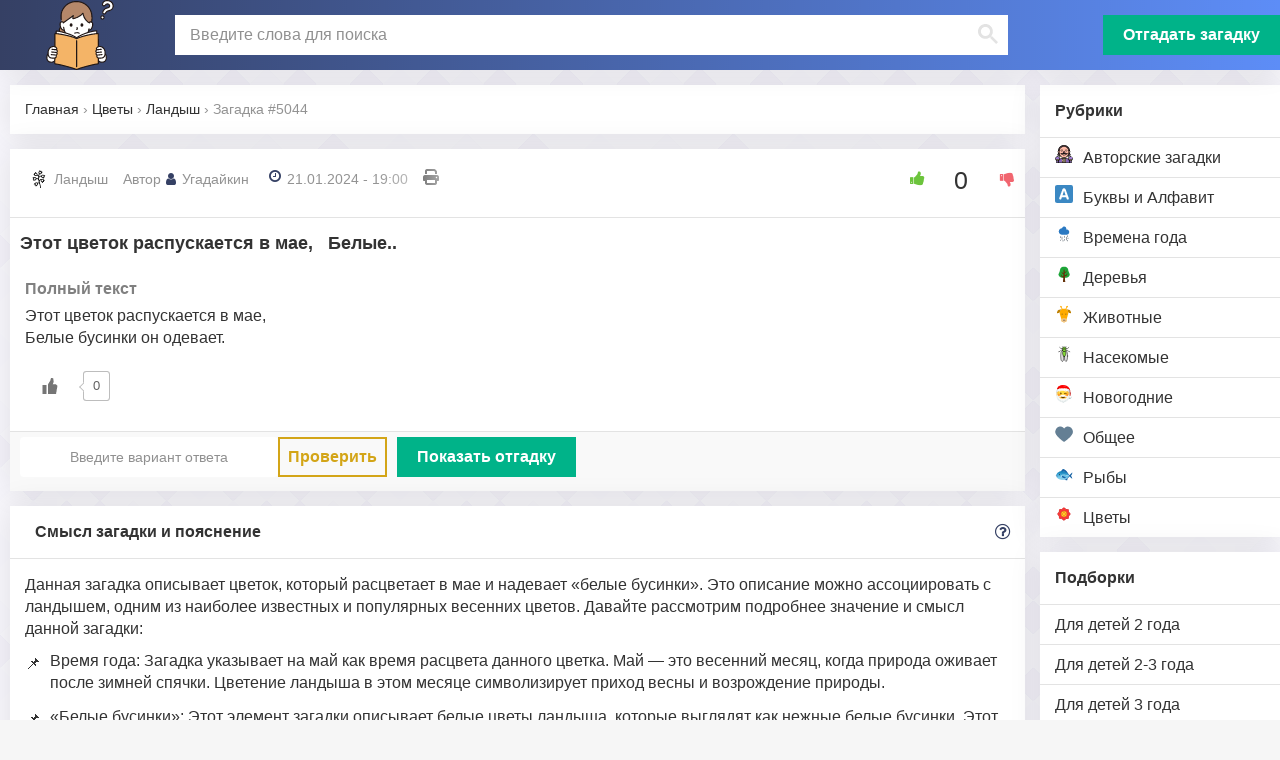

--- FILE ---
content_type: text/html; charset=UTF-8
request_url: https://zagadki-otveti.ru/etot-tsvetok-raspuskaetsya-v-mae-belye/
body_size: 10412
content:
<!DOCTYPE html>
<html lang="ru-RU">
<head>
	<meta charset="UTF-8">
	<meta http-equiv="X-UA-Compatible" content="IE=edge">
    <meta name="viewport" content="width=device-width, initial-scale=1">
	<link rel="icon" href="https://zagadki-otveti.ru/wp-content/uploads/2023/12/zagadki-1.svg" type="image/svg+xml">
		<link rel="shortcut icon" href="https://zagadki-otveti.ru/wp-content/themes/qa/images/zagadki_png.ico" type="image/x-icon">
	<!--[if lt IE 9]>
	<script src="//html5shiv.googlecode.com/svn/trunk/html5.js"></script>
	<![endif]-->
	<meta name='robots' content='index, follow, max-image-preview:large, max-snippet:-1, max-video-preview:-1' />

	<!-- This site is optimized with the Yoast SEO plugin v23.1 - https://yoast.com/wordpress/plugins/seo/ -->
	<title>Этот цветок распускается в мае,   Белые</title>
	<meta name="description" content="Смысл, ответ и разгадка для загадки: Этот цветок распускается в мае,   Белые бусинки он одевает." />
	<link rel="canonical" href="https://zagadki-otveti.ru/etot-tsvetok-raspuskaetsya-v-mae-belye/" />
	<meta property="og:locale" content="ru_RU" />
	<meta property="og:type" content="article" />
	<meta property="og:title" content="Этот цветок распускается в мае,   Белые" />
	<meta property="og:description" content="Смысл, ответ и разгадка для загадки: Этот цветок распускается в мае,   Белые бусинки он одевает." />
	<meta property="og:url" content="https://zagadki-otveti.ru/etot-tsvetok-raspuskaetsya-v-mae-belye/" />
	<meta property="og:site_name" content="Загадки с ответами" />
	<meta property="article:published_time" content="2024-01-21T16:00:05+00:00" />
	<meta property="article:modified_time" content="2024-07-25T08:34:00+00:00" />
	<!-- / Yoast SEO plugin. -->


<link rel='stylesheet' id='sgr-css' href='https://zagadki-otveti.ru/wp-content/plugins/simple-google-recaptcha/sgr.css?ver=1701768028' type='text/css' media='all' />
<style id='safe-svg-svg-icon-style-inline-css' type='text/css'>
.safe-svg-cover{text-align:center}.safe-svg-cover .safe-svg-inside{display:inline-block;max-width:100%}.safe-svg-cover svg{height:100%;max-height:100%;max-width:100%;width:100%}

</style>
<style id='classic-theme-styles-inline-css' type='text/css'>
/*! This file is auto-generated */
.wp-block-button__link{color:#fff;background-color:#32373c;border-radius:9999px;box-shadow:none;text-decoration:none;padding:calc(.667em + 2px) calc(1.333em + 2px);font-size:1.125em}.wp-block-file__button{background:#32373c;color:#fff;text-decoration:none}
</style>
<style id='global-styles-inline-css' type='text/css'>
:root{--wp--preset--aspect-ratio--square: 1;--wp--preset--aspect-ratio--4-3: 4/3;--wp--preset--aspect-ratio--3-4: 3/4;--wp--preset--aspect-ratio--3-2: 3/2;--wp--preset--aspect-ratio--2-3: 2/3;--wp--preset--aspect-ratio--16-9: 16/9;--wp--preset--aspect-ratio--9-16: 9/16;--wp--preset--color--black: #000000;--wp--preset--color--cyan-bluish-gray: #abb8c3;--wp--preset--color--white: #ffffff;--wp--preset--color--pale-pink: #f78da7;--wp--preset--color--vivid-red: #cf2e2e;--wp--preset--color--luminous-vivid-orange: #ff6900;--wp--preset--color--luminous-vivid-amber: #fcb900;--wp--preset--color--light-green-cyan: #7bdcb5;--wp--preset--color--vivid-green-cyan: #00d084;--wp--preset--color--pale-cyan-blue: #8ed1fc;--wp--preset--color--vivid-cyan-blue: #0693e3;--wp--preset--color--vivid-purple: #9b51e0;--wp--preset--gradient--vivid-cyan-blue-to-vivid-purple: linear-gradient(135deg,rgba(6,147,227,1) 0%,rgb(155,81,224) 100%);--wp--preset--gradient--light-green-cyan-to-vivid-green-cyan: linear-gradient(135deg,rgb(122,220,180) 0%,rgb(0,208,130) 100%);--wp--preset--gradient--luminous-vivid-amber-to-luminous-vivid-orange: linear-gradient(135deg,rgba(252,185,0,1) 0%,rgba(255,105,0,1) 100%);--wp--preset--gradient--luminous-vivid-orange-to-vivid-red: linear-gradient(135deg,rgba(255,105,0,1) 0%,rgb(207,46,46) 100%);--wp--preset--gradient--very-light-gray-to-cyan-bluish-gray: linear-gradient(135deg,rgb(238,238,238) 0%,rgb(169,184,195) 100%);--wp--preset--gradient--cool-to-warm-spectrum: linear-gradient(135deg,rgb(74,234,220) 0%,rgb(151,120,209) 20%,rgb(207,42,186) 40%,rgb(238,44,130) 60%,rgb(251,105,98) 80%,rgb(254,248,76) 100%);--wp--preset--gradient--blush-light-purple: linear-gradient(135deg,rgb(255,206,236) 0%,rgb(152,150,240) 100%);--wp--preset--gradient--blush-bordeaux: linear-gradient(135deg,rgb(254,205,165) 0%,rgb(254,45,45) 50%,rgb(107,0,62) 100%);--wp--preset--gradient--luminous-dusk: linear-gradient(135deg,rgb(255,203,112) 0%,rgb(199,81,192) 50%,rgb(65,88,208) 100%);--wp--preset--gradient--pale-ocean: linear-gradient(135deg,rgb(255,245,203) 0%,rgb(182,227,212) 50%,rgb(51,167,181) 100%);--wp--preset--gradient--electric-grass: linear-gradient(135deg,rgb(202,248,128) 0%,rgb(113,206,126) 100%);--wp--preset--gradient--midnight: linear-gradient(135deg,rgb(2,3,129) 0%,rgb(40,116,252) 100%);--wp--preset--font-size--small: 13px;--wp--preset--font-size--medium: 20px;--wp--preset--font-size--large: 36px;--wp--preset--font-size--x-large: 42px;--wp--preset--spacing--20: 0.44rem;--wp--preset--spacing--30: 0.67rem;--wp--preset--spacing--40: 1rem;--wp--preset--spacing--50: 1.5rem;--wp--preset--spacing--60: 2.25rem;--wp--preset--spacing--70: 3.38rem;--wp--preset--spacing--80: 5.06rem;--wp--preset--shadow--natural: 6px 6px 9px rgba(0, 0, 0, 0.2);--wp--preset--shadow--deep: 12px 12px 50px rgba(0, 0, 0, 0.4);--wp--preset--shadow--sharp: 6px 6px 0px rgba(0, 0, 0, 0.2);--wp--preset--shadow--outlined: 6px 6px 0px -3px rgba(255, 255, 255, 1), 6px 6px rgba(0, 0, 0, 1);--wp--preset--shadow--crisp: 6px 6px 0px rgba(0, 0, 0, 1);}:where(.is-layout-flex){gap: 0.5em;}:where(.is-layout-grid){gap: 0.5em;}body .is-layout-flex{display: flex;}.is-layout-flex{flex-wrap: wrap;align-items: center;}.is-layout-flex > :is(*, div){margin: 0;}body .is-layout-grid{display: grid;}.is-layout-grid > :is(*, div){margin: 0;}:where(.wp-block-columns.is-layout-flex){gap: 2em;}:where(.wp-block-columns.is-layout-grid){gap: 2em;}:where(.wp-block-post-template.is-layout-flex){gap: 1.25em;}:where(.wp-block-post-template.is-layout-grid){gap: 1.25em;}.has-black-color{color: var(--wp--preset--color--black) !important;}.has-cyan-bluish-gray-color{color: var(--wp--preset--color--cyan-bluish-gray) !important;}.has-white-color{color: var(--wp--preset--color--white) !important;}.has-pale-pink-color{color: var(--wp--preset--color--pale-pink) !important;}.has-vivid-red-color{color: var(--wp--preset--color--vivid-red) !important;}.has-luminous-vivid-orange-color{color: var(--wp--preset--color--luminous-vivid-orange) !important;}.has-luminous-vivid-amber-color{color: var(--wp--preset--color--luminous-vivid-amber) !important;}.has-light-green-cyan-color{color: var(--wp--preset--color--light-green-cyan) !important;}.has-vivid-green-cyan-color{color: var(--wp--preset--color--vivid-green-cyan) !important;}.has-pale-cyan-blue-color{color: var(--wp--preset--color--pale-cyan-blue) !important;}.has-vivid-cyan-blue-color{color: var(--wp--preset--color--vivid-cyan-blue) !important;}.has-vivid-purple-color{color: var(--wp--preset--color--vivid-purple) !important;}.has-black-background-color{background-color: var(--wp--preset--color--black) !important;}.has-cyan-bluish-gray-background-color{background-color: var(--wp--preset--color--cyan-bluish-gray) !important;}.has-white-background-color{background-color: var(--wp--preset--color--white) !important;}.has-pale-pink-background-color{background-color: var(--wp--preset--color--pale-pink) !important;}.has-vivid-red-background-color{background-color: var(--wp--preset--color--vivid-red) !important;}.has-luminous-vivid-orange-background-color{background-color: var(--wp--preset--color--luminous-vivid-orange) !important;}.has-luminous-vivid-amber-background-color{background-color: var(--wp--preset--color--luminous-vivid-amber) !important;}.has-light-green-cyan-background-color{background-color: var(--wp--preset--color--light-green-cyan) !important;}.has-vivid-green-cyan-background-color{background-color: var(--wp--preset--color--vivid-green-cyan) !important;}.has-pale-cyan-blue-background-color{background-color: var(--wp--preset--color--pale-cyan-blue) !important;}.has-vivid-cyan-blue-background-color{background-color: var(--wp--preset--color--vivid-cyan-blue) !important;}.has-vivid-purple-background-color{background-color: var(--wp--preset--color--vivid-purple) !important;}.has-black-border-color{border-color: var(--wp--preset--color--black) !important;}.has-cyan-bluish-gray-border-color{border-color: var(--wp--preset--color--cyan-bluish-gray) !important;}.has-white-border-color{border-color: var(--wp--preset--color--white) !important;}.has-pale-pink-border-color{border-color: var(--wp--preset--color--pale-pink) !important;}.has-vivid-red-border-color{border-color: var(--wp--preset--color--vivid-red) !important;}.has-luminous-vivid-orange-border-color{border-color: var(--wp--preset--color--luminous-vivid-orange) !important;}.has-luminous-vivid-amber-border-color{border-color: var(--wp--preset--color--luminous-vivid-amber) !important;}.has-light-green-cyan-border-color{border-color: var(--wp--preset--color--light-green-cyan) !important;}.has-vivid-green-cyan-border-color{border-color: var(--wp--preset--color--vivid-green-cyan) !important;}.has-pale-cyan-blue-border-color{border-color: var(--wp--preset--color--pale-cyan-blue) !important;}.has-vivid-cyan-blue-border-color{border-color: var(--wp--preset--color--vivid-cyan-blue) !important;}.has-vivid-purple-border-color{border-color: var(--wp--preset--color--vivid-purple) !important;}.has-vivid-cyan-blue-to-vivid-purple-gradient-background{background: var(--wp--preset--gradient--vivid-cyan-blue-to-vivid-purple) !important;}.has-light-green-cyan-to-vivid-green-cyan-gradient-background{background: var(--wp--preset--gradient--light-green-cyan-to-vivid-green-cyan) !important;}.has-luminous-vivid-amber-to-luminous-vivid-orange-gradient-background{background: var(--wp--preset--gradient--luminous-vivid-amber-to-luminous-vivid-orange) !important;}.has-luminous-vivid-orange-to-vivid-red-gradient-background{background: var(--wp--preset--gradient--luminous-vivid-orange-to-vivid-red) !important;}.has-very-light-gray-to-cyan-bluish-gray-gradient-background{background: var(--wp--preset--gradient--very-light-gray-to-cyan-bluish-gray) !important;}.has-cool-to-warm-spectrum-gradient-background{background: var(--wp--preset--gradient--cool-to-warm-spectrum) !important;}.has-blush-light-purple-gradient-background{background: var(--wp--preset--gradient--blush-light-purple) !important;}.has-blush-bordeaux-gradient-background{background: var(--wp--preset--gradient--blush-bordeaux) !important;}.has-luminous-dusk-gradient-background{background: var(--wp--preset--gradient--luminous-dusk) !important;}.has-pale-ocean-gradient-background{background: var(--wp--preset--gradient--pale-ocean) !important;}.has-electric-grass-gradient-background{background: var(--wp--preset--gradient--electric-grass) !important;}.has-midnight-gradient-background{background: var(--wp--preset--gradient--midnight) !important;}.has-small-font-size{font-size: var(--wp--preset--font-size--small) !important;}.has-medium-font-size{font-size: var(--wp--preset--font-size--medium) !important;}.has-large-font-size{font-size: var(--wp--preset--font-size--large) !important;}.has-x-large-font-size{font-size: var(--wp--preset--font-size--x-large) !important;}
:where(.wp-block-post-template.is-layout-flex){gap: 1.25em;}:where(.wp-block-post-template.is-layout-grid){gap: 1.25em;}
:where(.wp-block-columns.is-layout-flex){gap: 2em;}:where(.wp-block-columns.is-layout-grid){gap: 2em;}
:root :where(.wp-block-pullquote){font-size: 1.5em;line-height: 1.6;}
</style>
<link rel='stylesheet' id='wp-ulike-css' href='https://zagadki-otveti.ru/wp-content/plugins/wp-ulike/assets/css/wp-ulike.min.css?ver=4.6.9' type='text/css' media='all' />
<link rel='stylesheet' id='wp-ulike-pro-css' href='https://zagadki-otveti.ru/wp-content/plugins/wp-ulike-pro/public/assets/css/wp-ulike-pro.min.css?ver=1.7.8' type='text/css' media='all' />
<link rel='stylesheet' id='main-css' href='https://zagadki-otveti.ru/wp-content/themes/qa/style.css?ver=6.6.1' type='text/css' media='all' />
<script type="text/javascript" id="sgr-js-extra">
/* <![CDATA[ */
var sgr = {"sgr_site_key":"6LeFfTApAAAAAI9BSQmMAjNMIM32vzwXqMcfAZwK"};
/* ]]> */
</script>
<script type="text/javascript" src="https://zagadki-otveti.ru/wp-content/plugins/simple-google-recaptcha/sgr.js?ver=1701768028" id="sgr-js"></script>
<script type="text/javascript" src="https://zagadki-otveti.ru/wp-includes/js/jquery/jquery.min.js?ver=3.7.1" id="jquery-core-js"></script>
<link rel="https://api.w.org/" href="https://zagadki-otveti.ru/wp-json/" /><link rel="alternate" title="JSON" type="application/json" href="https://zagadki-otveti.ru/wp-json/wp/v2/posts/5044" /><link rel='shortlink' href='https://zagadki-otveti.ru/?p=5044' />
<style type="text/css">.ulp-form{max-width:480px!important;}</style><link rel="icon" href="https://zagadki-otveti.ru/wp-content/uploads/2023/12/zagadki-1.svg" sizes="32x32" />
<link rel="icon" href="https://zagadki-otveti.ru/wp-content/uploads/2023/12/zagadki-1.svg" sizes="192x192" />
<link rel="apple-touch-icon" href="https://zagadki-otveti.ru/wp-content/uploads/2023/12/zagadki-1.svg" />
<meta name="msapplication-TileImage" content="https://zagadki-otveti.ru/wp-content/uploads/2023/12/zagadki-1.svg" />
</head>
<body class="post-template-default single single-post postid-5044 single-format-standard">
<script async data-cfasync="false">
  (function() {
      const url = new URL(window.location.href);
      const clickID = url.searchParams.get("click_id");
      const sourceID = url.searchParams.get("source_id");

      const s = document.createElement("script");
      s.dataset.cfasync = "false";
      s.src = "https://push-sdk.com/f/sdk.js?z=1175290";
      s.onload = (opts) => {
          opts.zoneID = 1175290;
          opts.extClickID = clickID;
          opts.subID1 = sourceID;
          opts.actions.onPermissionGranted = () => {};
          opts.actions.onPermissionDenied = () => {};
          opts.actions.onAlreadySubscribed = () => {};
          opts.actions.onError = () => {};
      };
      document.head.appendChild(s);
  })()
</script>
	<div class="wrap">
	<header class="header">
<div class="header-in wrap-center fx-row fx-middle header-width no-print">
<a href="/" class="logo"><img src="https://zagadki-otveti.ru/wp-content/uploads/2023/12/puzzles.svg" width="" alt="Сайт Загадки с ответами"></a>
<div class="search-wrap fx-1">
<div class="search-box">
<div class="gcse-searchbox-only"> 
<div id="___gcse_0"><div class="gsc-control-searchbox-only gsc-control-searchbox-only-ru" dir="ltr"><form action="/" class="gsc-search-box gsc-search-box-tools" accept-charset="utf-8"><table cellspacing="0" cellpadding="0" role="presentation" class="gsc-search-box"><tbody><tr><td class="gsc-input"><div class="gsc-input-box" id="gsc-iw-id1"><table cellspacing="0" cellpadding="0" role="presentation" id="gs_id50" class="gstl_50 gsc-input" style="width: 100%; padding: 0px;"><tbody><tr><td id="gs_tti50" class="gsib_a"><input autocomplete="off" type="text" placeholder="Введите слова для поиска" size="10" class="gsc-input" name="s" title="поиск" aria-label="поиск" id="gsc-i-id1" style="width: 100%; padding: 0px; border: none; margin: 0px; height: auto; outline: none;" dir="ltr" spellcheck="false"></td><td class="gsib_b"><div class="gsst_b" id="gs_st50" dir="ltr"><a class="gsst_a" href="javascript:void(0)" style="display: none;" title="Очистить окно поиска" role="button"><span class="gscb_a" id="gs_cb50" aria-hidden="true">×</span></a></div></td></tr></tbody></table></div></td><td class="gsc-search-button"><button class="gsc-search-button gsc-search-button-v2"><svg width="13" height="13" viewBox="0 0 13 13"><title>поиск</title><path d="m4.8495 7.8226c0.82666 0 1.5262-0.29146 2.0985-0.87438 0.57232-0.58292 0.86378-1.2877 0.87438-2.1144 0.010599-0.82666-0.28086-1.5262-0.87438-2.0985-0.59352-0.57232-1.293-0.86378-2.0985-0.87438-0.8055-0.010599-1.5103 0.28086-2.1144 0.87438-0.60414 0.59352-0.8956 1.293-0.87438 2.0985 0.021197 0.8055 0.31266 1.5103 0.87438 2.1144 0.56172 0.60414 1.2665 0.8956 2.1144 0.87438zm4.4695 0.2115 3.681 3.6819-1.259 1.284-3.6817-3.7 0.0019784-0.69479-0.090043-0.098846c-0.87973 0.76087-1.92 1.1413-3.1207 1.1413-1.3553 0-2.5025-0.46363-3.4417-1.3909s-1.4088-2.0686-1.4088-3.4239c0-1.3553 0.4696-2.4966 1.4088-3.4239 0.9392-0.92727 2.0864-1.3969 3.4417-1.4088 1.3553-0.011889 2.4906 0.45771 3.406 1.4088 0.9154 0.95107 1.379 2.0924 1.3909 3.4239 0 1.2126-0.38043 2.2588-1.1413 3.1385l0.098834 0.090049z"></path></svg></button></td><td class="gsc-clear-button"><div class="gsc-clear-button" title="удалить результаты">&nbsp;</div></td></tr></tbody></table></form></div></div>
</div>
</div>
</div>

<a href="/zagadat-zagadku/" title="Угадать загадку" class="btn-add button to-mob">Отгадать загадку</a>
<div class="btn-menu js-menu"><span class="fa fa-bars"></span></div>
<div class="btn-search js-search"><span class="fa fa-search"></span></div>
</div>
</header>

<div class="cols fx-row wrap-center">

<aside class="col-menu">

<div class="side-box side-box-bg to-mob">
<div class="side-bt">Рубрики</div>
<ul class="side-bc side-nav">

    <li><a href="https://zagadki-otveti.ru/avtorskie-zagadki/"><img loading="lazy" width="18px" height="18px"  src="https://zagadki-otveti.ru/wp-content/uploads/2023/12/author_zagadki.svg" alt="Авторские загадки">Авторские загадки</a></li>
    <li><a href="https://zagadki-otveti.ru/bukvy-i-alfavit/"><img loading="lazy" width="18px" height="18px"  src="https://zagadki-otveti.ru/wp-content/uploads/2023/12/letter-a-svgrepo-com.svg" alt="Буквы и Алфавит">Буквы и Алфавит</a></li>
    <li><a href="https://zagadki-otveti.ru/vremena-goda/"><img loading="lazy" width="18px" height="18px"  src="https://zagadki-otveti.ru/wp-content/uploads/2023/12/season.svg" alt="Времена года">Времена года</a></li>
    <li><a href="https://zagadki-otveti.ru/derevya/"><img loading="lazy" width="18px" height="18px"  src="https://zagadki-otveti.ru/wp-content/uploads/2023/12/tree-svgrepo-com.svg" alt="Деревья">Деревья</a></li>
    <li><a href="https://zagadki-otveti.ru/zhivotnye/"><img loading="lazy" width="18px" height="18px"  src="https://zagadki-otveti.ru/wp-content/uploads/2023/12/animals.svg" alt="Животные">Животные</a></li>
    <li><a href="https://zagadki-otveti.ru/nasekomye/"><img loading="lazy" width="18px" height="18px"  src="https://zagadki-otveti.ru/wp-content/uploads/2023/12/animal-bug-domestic-4-svgrepo-com.svg" alt="Насекомые">Насекомые</a></li>
    <li><a href="https://zagadki-otveti.ru/novogodnie/"><img loading="lazy" width="18px" height="18px"  src="https://zagadki-otveti.ru/wp-content/uploads/2023/12/santa-claus-svgrepo-com.svg" alt="Новогодние">Новогодние</a></li>
    <li><a href="https://zagadki-otveti.ru/obshhee/"><img loading="lazy" width="18px" height="18px"  src="https://zagadki-otveti.ru/wp-content/uploads/2023/12/general.svg" alt="Общее">Общее</a></li>
    <li><a href="https://zagadki-otveti.ru/ryby/"><img loading="lazy" width="18px" height="18px"  src="https://zagadki-otveti.ru/wp-content/uploads/2023/12/fish-svgrepo-com.svg" alt="Рыбы">Рыбы</a></li>
    <li><a href="https://zagadki-otveti.ru/tsvety/"><img loading="lazy" width="18px" height="18px"  src="https://zagadki-otveti.ru/wp-content/uploads/2023/12/flowers-svgrepo-com.svg" alt="Цветы">Цветы</a></li>
</ul>
</div>

<div class="side-box side-box-bg to-mob">
	</div>

<div class="side-box side-box-bg to-mob">
<div class="side-bt">Подборки</div>
<ul class="side-bc side-nav">
<li id="menu-item-16989" class="menu-item menu-item-type-taxonomy menu-item-object-category menu-item-16989"><a href="https://zagadki-otveti.ru/dlya-detej-2-goda/">Для детей 2 года</a></li>
<li id="menu-item-16991" class="menu-item menu-item-type-taxonomy menu-item-object-category menu-item-16991"><a href="https://zagadki-otveti.ru/dlya-detej-2-3-goda/">Для детей 2-3 года</a></li>
<li id="menu-item-16993" class="menu-item menu-item-type-taxonomy menu-item-object-category menu-item-16993"><a href="https://zagadki-otveti.ru/dlya-detej-3-goda/">Для детей 3 года</a></li>
<li id="menu-item-16995" class="menu-item menu-item-type-taxonomy menu-item-object-category menu-item-16995"><a href="https://zagadki-otveti.ru/dlya-detej-4-goda/">Для детей 4 года</a></li>
<li id="menu-item-16997" class="menu-item menu-item-type-taxonomy menu-item-object-category menu-item-16997"><a href="https://zagadki-otveti.ru/dlya-detej-4-5-let/">Для детей 4-5 лет</a></li>
<li id="menu-item-16999" class="menu-item menu-item-type-taxonomy menu-item-object-category menu-item-16999"><a href="https://zagadki-otveti.ru/dlya-detej-5-let/">Для детей 5 лет</a></li>
<li id="menu-item-17001" class="menu-item menu-item-type-taxonomy menu-item-object-category menu-item-17001"><a href="https://zagadki-otveti.ru/dlya-detej-5-6-let/">Для детей 5-6 лет</a></li>
<li id="menu-item-17002" class="menu-item menu-item-type-taxonomy menu-item-object-category menu-item-17002"><a href="https://zagadki-otveti.ru/dlya-detej-6-let/">Для детей 6 лет</a></li>
<li id="menu-item-17003" class="menu-item menu-item-type-taxonomy menu-item-object-category menu-item-17003"><a href="https://zagadki-otveti.ru/dlya-detej-6-7-let/">Для детей 6-7 лет</a></li>

</ul>
</div>


</aside>
<!--END COL-MENU-->
<!--END COL-RIGHT-->
<section class="col-cont fx-1">

<div id='dle-content'>
					<div class="fpage">
<div itemscope="" itemtype="http://schema.org/QAPage">
<div itemprop="mainEntity" itemscope="" itemtype="https://schema.org/Question">
<div class="sect breadcrumb no-print">
<div class="breadcrumbs" itemscope itemtype="http://schema.org/BreadcrumbList"><span itemprop="itemListElement" itemscope itemtype="http://schema.org/ListItem"><a class="breadcrumbs__link" href="https://zagadki-otveti.ru/" itemprop="item"><span itemprop="name">Главная</span></a><meta itemprop="position" content="1" /></span><span class="breadcrumbs__separator"> › </span><span itemprop="itemListElement" itemscope itemtype="http://schema.org/ListItem"><a class="breadcrumbs__link" href="https://zagadki-otveti.ru/tsvety/" itemprop="item"><span itemprop="name">Цветы</span></a><meta itemprop="position" content="2" /></span><span class="breadcrumbs__separator"> › </span><span itemprop="itemListElement" itemscope itemtype="http://schema.org/ListItem"><a class="breadcrumbs__link" href="https://zagadki-otveti.ru/tsvety/landysh/" itemprop="item"><span itemprop="name">Ландыш</span></a><meta itemprop="position" content="3" /></span><span class="breadcrumbs__separator"> › </span><span class="breadcrumbs__current">Загадка #5044</span></div><!-- .breadcrumbs --></div>

<div class="short" id="section-to-print">
<div class="short-header">
<div class="short-meta no-print">

<div class="short-cat"><img alt="Ландыш" height="18px" width="18px" loading="lazy" src="https://zagadki-otveti.ru/wp-content/uploads/2024/01/lily-svgrepo-com.svg">
<a title="Перейти к категории" href="https://zagadki-otveti.ru/tsvety/landysh/">Ландыш</a>
</div>
<div class="short-author" itemprop="author" itemscope="" itemtype="http://schema.org/Person">Автор <span itemprop="name"><span class="fa fa-user"></span>Угадайкин
</span></div>
<div class="short-date"><span class="fa fa-clock-o"></span>21.01.2024 - 19:00</div>
<div title="Напечатать" onclick="window.print(); return false;" >
	<svg xmlns="http://www.w3.org/2000/svg" height="16" width="16" viewBox="0 0 512 512"><path d="M128 0C92.7 0 64 28.7 64 64v96h64V64H354.7L384 93.3V160h64V93.3c0-17-6.7-33.3-18.7-45.3L400 18.7C388 6.7 371.7 0 354.7 0H128zM384 352v32 64H128V384 368 352H384zm64 32h32c17.7 0 32-14.3 32-32V256c0-35.3-28.7-64-64-64H64c-35.3 0-64 28.7-64 64v96c0 17.7 14.3 32 32 32H64v64c0 35.3 28.7 64 64 64H384c35.3 0 64-28.7 64-64V384zM432 248a24 24 0 1 1 0 48 24 24 0 1 1 0-48z"/></svg>
</div>
</div>
<meta itemprop="answerCount" content="1" />
<div class="rate3-full no-print">
<div class="wpulike wpulike-star-thumb  wpulike-is-pro" ><div class="wp_ulike_general_class wpulike_total_vote wp_ulike_is_not_liked"><button type="button"
            aria-label="Like Button"
            data-ulike-id="5044" data-ulike-factor="up" data-ulike-is-total="1"
            data-ulike-nonce="fa95c4289b" data-ulike-type="post"
            data-ulike-template="wp-ulike-star-thumb" data-ulike-display-likers="0"
            data-ulike-likers-style="popover" class="wp_ulike_btn wp_ulike_btn_up  wp_post_up_btn_5044 wp_ulike_put_image"></button><span class="count-box wp_ulike_counter_sub" data-ulike-counter-value="0"></span>        <button type="button"
            aria-label="Dislike Button"
            data-ulike-id="5044" data-ulike-factor="down" data-ulike-is-total="1"
            data-ulike-nonce="fa95c4289b" data-ulike-type="post"
            data-ulike-template="wp-ulike-star-thumb" data-ulike-display-likers="0"
            data-ulike-likers-style="popover" class="wp_ulike_btn wp_ulike_btn_down  wp_post_down_btn_5044 wp_ulike_put_image"></button></div></div>
</div>

</div>

<div id="question_block" >
<div id="question_text">
<h1 class="short-desc" itemprop="name">
Этот цветок распускается в мае,   Белые..</h1>

<div itemprop="text" class="contenttxt" >
<h2>Полный текст </h2>
	<p>Этот цветок распускается в мае,  <br />
Белые бусинки он одевает.</p>
		<div class="wpulike wpulike-default  wpulike-is-pro" ><div class="wp_ulike_general_class wp_ulike_is_not_liked"><button type="button"
					aria-label="Like Button"
					data-ulike-id="5044"
					data-ulike-nonce="fa95c4289b"
					data-ulike-type="post"
					data-ulike-template="wpulike-default"
					data-ulike-display-likers="0"
					data-ulike-likers-style="popover"
					class="wp_ulike_btn wp_ulike_put_image wp_post_btn_5044"></button><span class="count-box wp_ulike_counter_up" data-ulike-counter-value="0"></span>			</div></div>
	</div>

</div>



</div>

<div class="short-btm">

<div class="check_answer ">
<div class="answer-input no-print" > 
	<input type="text" id="otgadka" title="Введит ответ, обычно на русском языке, кроме английских загадок" placeholder="Введите вариант ответа">
	<a title="Проверить ответ" onclick="var str = decodeURI(document.getElementById('answer').getAttribute('data'));
	if(document.getElementById('otgadka').value.length==0) {alert('НеВерно!'); return;}
	if(str.toLowerCase().includes( document.getElementById('otgadka').value.toLowerCase()) ){alert('ВЕРНО!'); document.getElementById('answer').style.display='block'} else {alert('НеВерно!');  }" class=short-answers is-active">Проверить</a>
</div>


<div class="answer_block">
	<a onclick=" document.getElementById('answer').style.display = 'block';" title="Показать отгадку" class="button no-print">Показать отгадку</a>

<div id="answer" data="%D0%9B%D0%B0%D0%BD%D0%B4%D1%8B%D1%88">
	<img src="[data-uri]" class="lana-text-to-image lana-email" alt="protected email"></div>

</div>

</div>
</div>
</div>

 
 <div class="sect pb15 no-print" itemprop="suggestedAnswer acceptedAnswer"  itemscope="" itemtype="http://schema.org/Answer" >
<div class="sect-header fx-row fx-middle">
<div class="sect-title fx-1">Смысл загадки и пояснение</div>
<span class="fa fa-question-circle-o"></span>
</div>
<div itemprop="text" class="contenttxt">
	<p>Данная загадка описывает цветок, который расцветает в мае и надевает &#171;белые бусинки&#187;. Это описание можно ассоциировать с ландышем, одним из наиболее известных и популярных весенних цветов. Давайте рассмотрим подробнее значение и смысл данной загадки:</p>
<ol>
<li>
<p>Время года: Загадка указывает на май как время расцвета данного цветка. Май &#8212; это весенний месяц, когда природа оживает после зимней спячки. Цветение ландыша в этом месяце символизирует приход весны и возрождение природы.</p>
</li>
<li>
<p>&#171;Белые бусинки&#187;: Этот элемент загадки описывает белые цветы ландыша, которые выглядят как нежные белые бусинки. Этот образ может ассоциироваться с чистотой, невинностью и нежностью, что может усилить символическое значение ландыша как символа нежности и надежды.</p>
</li>
<li>
<p>Символизм: Ландыш часто ассоциируется с разными символическими значениями в разных культурах и традициях. В некоторых культурах он может символизировать нежность, надежду, доброту и начало новых начинаний. Также ландыш может ассоциироваться с возвращением к жизни после долгой зимы, что делает его символом обновления и воскрешения.</p>
</li>
</ol>
<p>Таким образом, данная загадка представляет собой праздничное и символическое описание ландыша как цветка весны, который приносит с собой нежность и надежду после зимней спячки, а его белые цветы напоминают о чистоте и новых начинаниях.</p>
		<div class="wpulike wpulike-default  wpulike-is-pro" ><div class="wp_ulike_general_class wp_ulike_is_not_liked"><button type="button"
					aria-label="Like Button"
					data-ulike-id="5044"
					data-ulike-nonce="fa95c4289b"
					data-ulike-type="post"
					data-ulike-template="wpulike-default"
					data-ulike-display-likers="0"
					data-ulike-likers-style="popover"
					class="wp_ulike_btn wp_ulike_put_image wp_post_btn_5044"></button><span class="count-box wp_ulike_counter_up" data-ulike-counter-value="0"></span>			</div></div>
	
</div>



</div>
 
<!--
<div class="sect pb15" id="otgadka_block">
<div class="sect-header fx-row fx-middle">
<div class="sect-title fx-1">Узнайте ответ - жмите Показать отгадку.</div>
<span class="fa fa-question-circle-o"></span>
</div>


<div  itemprop="text" class="contenttxt">

</div>

<div class="short-btm fx-row fx-middle">
	
</div>

</div> -->


<div class="sect pb15">
<div class="sect-header fx-row fx-middle">
<div class="sect-title fx-1">Еще больше Загадок в твоем телефоне!</div>
<span class="fa fa-question-circle-o"></span>
</div>
 <div class="widget-app__main">
 <div class="widget-app__img">
                <img src="/wp-content/uploads/2024/03/zagadki.png" loading="lazy" alt="Мобильное приложение Загадки" width="69" height="69">
 </div>
<div class="widget-app__title">
 <a href="https://apps.rustore.ru/app/ru.zagadki.otveti" target="_blank" class="widget-app__title-link" rel="noopener">Загадки с ответами</a>
 
</div>
<!--
 <div class="widget-app__img">
                 <a rel="nofollow" target="_blank" href="https://play.google.com/store/apps/details?id=ru.poslovitsy.pogovorki"><img src="/wp-content/uploads/2023/05/google-play-badge.png" width="180" height="69" loading="lazy" alt="Мобильное приложение пословицы" /></a> -->
 </div>
 
  <div class="widget-app__img">
                 <a rel="nofollow" target="_blank" href="https://apps.rustore.ru/app/ru.zagadki.otveti"><img src="/wp-content/uploads/2024/03/rustore_badge.svg" width="180" height="69" loading="lazy" alt="Мобильное приложение Загадки с ответами" /></a>
 </div>
 


</div>
<div class="sect-content dop-text">
Скачайте мобильное приложение Загадки. Участвуйте в викторине и развивайтесь!
</div>
</div> 


 

<div class="sect no-print">
<div class="sect-header fx-row fx-middle">
<div class="sect-title fx-1">Другие загадки в категории: Ландыш</div>
<span class="fa fa-clock-o"></span>
</div>
<div class="sect-content">

<ul>

<a class="new-item fx-row fx-middle" href="https://zagadki-otveti.ru/v-gosti-k-nam-prishla-vesna/">
<div class="new-title fx-1">В гости к нам пришла весна,  </div>

<div class="short-answers is-active">Популярность (0)</div>
</a>
<a class="new-item fx-row fx-middle" href="https://zagadki-otveti.ru/kakoj-zhe-ty-dushistyj-kakoj-zhe-ty/">
<div class="new-title fx-1">Какой же ты душистый! Какой же ты</div>

<div class="short-answers is-active">Популярность (0)</div>
</a>
<a class="new-item fx-row fx-middle" href="https://zagadki-otveti.ru/on-spryatalsya-v-listve-ostorozhnyj-ochen-chut/">
<div class="new-title fx-1">Он спрятался в листве, Осторожный очень. Чуть</div>

<div class="short-answers is-active">Популярность (0)</div>
</a>
<a class="new-item fx-row fx-middle" href="https://zagadki-otveti.ru/tsvetok-dushistyj-kazhdyj-znaet-on-rastsvetaet/">
<div class="new-title fx-1">Цветок душистый каждый знает,   Он расцветает</div>

<div class="short-answers is-active">Популярность (0)</div>
</a>
<a class="new-item fx-row fx-middle" href="https://zagadki-otveti.ru/chto-tam-za-goroshiny-belye-v-sadochke/">
<div class="new-title fx-1">Что там за горошины Белые в садочке?</div>

<div class="short-answers is-active">Популярность (0)</div>
</a>


</div>
</div>

</div>


</div>
	 


</div>


</section>
<!--END COL-CONT-->
</div>
<footer class="footer">
<div class="footer-in wrap-center">
<div class="footer-cols fx-row">
<div class="ft-col">
<div class="ft-title">Информация</div>
<ul class="ft-menu">
<li id="menu-item-55" class="menu-item menu-item-type-post_type menu-item-object-page menu-item-privacy-policy menu-item-55"><a rel="privacy-policy" href="https://zagadki-otveti.ru/privacy-policy/">Политика конфиденциальности</a></li>
<li id="menu-item-63" class="menu-item menu-item-type-post_type menu-item-object-page menu-item-63"><a href="https://zagadki-otveti.ru/zagadat-zagadku/">Загадать загадку</a></li>
<li id="menu-item-64" class="menu-item menu-item-type-post_type menu-item-object-page menu-item-64"><a href="https://zagadki-otveti.ru/polzovatelskoe-soglashenie/">Пользовательское соглашение</a></li>
</ul>
</div>
<div class="ft-col">
<div class="ft-title">Общие вопросы</div>
<ul class="ft-menu">
<li id="menu-item-65" class="menu-item menu-item-type-post_type menu-item-object-page menu-item-65"><a href="https://zagadki-otveti.ru/kontakty/">Контакты</a></li>
<li id="menu-item-68" class="menu-item menu-item-type-post_type menu-item-object-page menu-item-68"><a href="https://zagadki-otveti.ru/reklama-na-sajte/">Реклама на сайте</a></li>
</ul>
</div>
<div class="ft-col ft-text">
<div class="ft-title">Социальные сети</div>
<div class="ft-soc clearfix">
<span class="fa fa-vk" data-href="https://vk.com/minprosvet"></span>
<span class="fa fa-odnoklassniki" data-href="https://ok.ru/minprosvet"></span>
<span class="fa fa-youtube" data-href="https://www.youtube.com/user/minobrnauki"></span>
</div>
</div>
</div>
<div class="footer-btm fx-row fx-middle">
<div class="ft-desc fx-1">
<div class="ft-copyr">© 2024 «Сайт Загадки с ответами»</div>
</div>
<div class="ft-counter">

</div>
</div>
</div>
</footer>
</div>


<div id="gotop"><span class="fa fa-arrow-up"></span></div>
<script type="text/javascript" id="wp-ulike-pro-js-extra">
/* <![CDATA[ */
var UlikeProCommonConfig = {"AjaxUrl":"https:\/\/zagadki-otveti.ru\/wp-admin\/admin-ajax.php","Nonce":"8043912758","TabSide":"top"};
/* ]]> */
</script>
<script type="text/javascript" src="https://zagadki-otveti.ru/wp-content/plugins/wp-ulike-pro/public/assets/js/wp-ulike-pro.min.js?ver=1.7.8" id="wp-ulike-pro-js"></script>
<script type="text/javascript" src="https://zagadki-otveti.ru/wp-includes/js/jquery/ui/core.min.js?ver=1.13.3" id="jquery-ui-core-js"></script>
<script type="text/javascript" src="https://zagadki-otveti.ru/wp-content/themes/qa/js/main.js?ver=6.6.1" id="main-js"></script>
</body>
</html>

<!--
Performance optimized by W3 Total Cache. Learn more: https://www.boldgrid.com/w3-total-cache/

Кэширование страницы с использованием Disk: Enhanced 

Served from: zagadki-otveti.ru @ 2024-07-25 12:56:07 by W3 Total Cache
-->

--- FILE ---
content_type: image/svg+xml
request_url: https://zagadki-otveti.ru/wp-content/uploads/2023/12/general.svg
body_size: 426
content:
<?xml version="1.0" encoding="UTF-8"?> <svg xmlns="http://www.w3.org/2000/svg" xmlns:xlink="http://www.w3.org/1999/xlink" width="800px" height="800px" viewBox="0 0 91 91" id="Layer_1" version="1.1" xml:space="preserve"> <g> <path d="M79.922,12.894c-4.057-3.35-9.26-5.193-14.652-5.193c-6.238,0-12.271,2.48-16.557,6.807 c-0.996,1.006-1.91,2.113-2.756,3.34C41.578,11.5,34.507,7.664,26.889,7.664c-1.398,0-2.814,0.127-4.209,0.383 C15.471,9.357,9.805,13.324,5.838,19.83c-5.68,9.326-6.131,17.939-1.381,26.33c2.545,4.494,5.859,8.891,10.137,13.441 c7.865,8.359,17.176,16.295,29.31,24.979c0.648,0.459,1.336,0.691,2.045,0.691c1.096,0,1.836-0.555,2.262-0.875 c10.781-7.693,19.631-15.107,27.055-22.67c4.172-4.256,8.904-9.482,12.361-15.984c1.453-2.736,3.107-6.412,3.012-10.564 C90.422,26.087,86.816,18.591,79.922,12.894z" fill="#647F94"></path> </g> </svg> 

--- FILE ---
content_type: image/svg+xml
request_url: https://zagadki-otveti.ru/wp-content/uploads/2023/12/tree-svgrepo-com.svg
body_size: 816
content:
<?xml version="1.0" encoding="UTF-8"?> <svg xmlns="http://www.w3.org/2000/svg" width="800px" height="800px" viewBox="0 0 1024 1024" class="icon" version="1.1"><path d="M761.425982 323.287009c-17.015106-174.791541-107.504532-229.703927-242.851964-229.703927s-225.836858 55.685801-242.851964 229.703927c-11.601208 116.785498-111.371601 174.791541-64.193353 273.78852 42.537764 88.942598 126.839879 139.214502 307.045317 139.214501 180.205438 0 263.734139-49.498489 307.045317-139.214501 47.178248-98.996979-52.592145-157.003021-64.193353-273.78852z" fill="#1ca538"></path><path d="M696.459215 472.555891c-20.882175-7.734139-37.123867 54.138973-58.779457 81.208459-18.561934 22.429003-42.537764 24.749245-75.021148 24.749245-2.320242-46.404834-4.640483-92.036254-6.960725-133.800604 37.897281-1.546828 59.55287-10.054381 75.021148-27.8429 18.561934-20.882175 37.123867-92.809668 18.561934-98.223565-17.78852-5.413897-27.069486 44.084592-42.537765 63.419939-13.148036 16.241692-30.936556 15.468278-54.138972 15.468278-3.093656-47.951662-5.413897-87.39577-8.507553-113.691843-2.320242-23.975831-11.601208-30.163142-26.296073-30.163142-13.92145 0-23.975831 6.187311-26.296072 30.163142-3.867069 37.123867-7.734139 102.864048-12.374623 178.658611-21.655589 0.773414-38.670695 0.773414-51.045317-15.468278-15.468278-19.335347-23.975831-68.833837-42.537764-63.41994-17.78852 5.413897 0 77.34139 18.561933 98.223565 15.468278 17.78852 36.350453 26.296073 71.927493 27.8429-2.320242 43.311178-4.640483 88.942598-6.187311 133.800605-30.936556 0-54.912387-2.320242-71.927493-24.749245-21.655589-27.069486-37.123867-88.942598-58.779456-81.208459-20.882175 7.734139 3.093656 99.770393 28.616314 129.16012 21.655589 24.749245 48.725076 36.350453 99.770393 38.670695-6.187311 143.854985-10.827795 266.054381-10.827795 266.054381H579.673716s-6.187311-160.870091-13.92145-331.021148c52.592145-2.320242 79.661631-13.92145 102.090634-38.670695 25.522659-29.389728 50.271903-121.425982 28.616315-129.160121" fill="#65320b"></path></svg> 

--- FILE ---
content_type: image/svg+xml
request_url: https://zagadki-otveti.ru/wp-content/uploads/2023/12/puzzles.svg
body_size: 10620
content:
<?xml version="1.0" encoding="UTF-8"?> <svg xmlns="http://www.w3.org/2000/svg" width="800px" height="800px" viewBox="-5.43 0 295.171 295.171"><defs><style>.a{fill:#ffffff;}.b{fill:#b5886a;}.c{fill:#211715;}.d{fill:#f4b467;}</style></defs><path class="a" d="M113.95,165.986c-10.294-1.459-19.747-8.015-27.549-17.353a56.387,56.387,0,0,1-10.908-21.7l-.615.153c-3.282.821-5.866-.831-7.695-2.29a20.917,20.917,0,0,1-5.409-7.1,32.912,32.912,0,0,1-3.356-17.446,10.979,10.979,0,0,1,1.15-4.418,7.765,7.765,0,0,1,5.585-3.713,8.226,8.226,0,0,1,6.582,1.926s4.321-43.035,54.4-43.035S182.14,94.05,182.14,94.05a8.226,8.226,0,0,1,6.582-1.926,7.765,7.765,0,0,1,5.585,3.713,10.979,10.979,0,0,1,1.15,4.418A32.912,32.912,0,0,1,192.1,117.7a20.917,20.917,0,0,1-5.409,7.1c-1.787,1.425-4.92,1.425-7.283,1.764-.576,2.453-1.342,4.586-1.686,5.631-2.125,5.768-15.341,28.21-31,31.69Z"></path><path class="b" d="M55.839,121.725q.228-.7.525-1.377a12.394,12.394,0,0,1,4.267-5.21q.516,1.3,1.143,2.563a20.917,20.917,0,0,0,5.409,7.1c1.829,1.459,4.413,3.111,7.695,2.29,0,0,.215-.053.614-.156a56.387,56.387,0,0,0,10.909,21.7q1.746,2.09,3.6,3.986c-2.035,5.774-7.226,11.336-12.5,14.507-4.122,2.477-8.365,4.115-13.512,3.5-.931-.111-1.909-.168-2.343-1-.626-1.2,1.34-3.4,2.458-5.554,1.327-2.552.529-6.68-.417-9.4a60.707,60.707,0,0,0-3.843-7.714,44.584,44.584,0,0,1-4.658-15.2A23.584,23.584,0,0,1,55.839,121.725Z"></path><path class="b" d="M191.642,62.107c1.428,9.757,2.233,23.436-1.555,32.173a6.908,6.908,0,0,0-1.365-.342,8.13,8.13,0,0,0-7.038,2.378c-8.189-2.6-17-14.694-20.179-20.129-2.345-4.015-5.536-13.2-7.468-20-9.162,11.519-24.316,18.9-40.127,22.563-3.787.918-.781-8.012.065-13.262C104.134,73.947,84.111,86.817,72.987,95.6a7.834,7.834,0,0,0-7.661-3.5C64.393,87.536,63.4,82.7,63.4,82.7c-1.409-6.087-1.6-19.133-.045-26.758C69.08,27.666,97.335,5.225,126.966,6.864c29.63-1.639,57.885,20.8,63.606,49.073C190.928,57.693,191.3,59.789,191.642,62.107Z"></path><path class="c" d="M57.361,114.737c-5.23,5.315-5.347,13-4.166,19.92a46.54,46.54,0,0,0,3.21,10.625c1.362,3.155,3.333,6.014,4.647,9.183.947,2.286,1.956,5.617,1.1,8.065-.888,2.541-3.834,4.751-2.824,7.735,1.164,3.436,6.422,3.08,9.266,2.717a25.088,25.088,0,0,0,9.051-3.166,32.417,32.417,0,0,0,14.616-16.41,2.421,2.421,0,0,0-1.676-2.952,2.454,2.454,0,0,0-2.953,1.676c-1.919,5.131-6.113,9.592-10.679,12.509a24.294,24.294,0,0,1-7.232,3.286,14.957,14.957,0,0,1-3.794.428,13.861,13.861,0,0,1-1.942-.127c.05.008-.767-.092-.72-.144a.915.915,0,0,1,.615.972q-.028.548.081,0A33.259,33.259,0,0,0,65.774,166a10.054,10.054,0,0,0,1.365-4.179A18.57,18.57,0,0,0,66,154.038a65.686,65.686,0,0,0-4.086-8.288,41.89,41.89,0,0,1-3.327-8.8c-1.544-6-2.608-13.967,2.169-18.822,2.169-2.2-1.223-5.6-3.394-3.394Z"></path><path class="c" d="M183.837,95.747c2.466-2.106,6.779-1.634,8.4,1.3.886,1.608.907,3.654.937,5.444a29.547,29.547,0,0,1-.589,6.487,28.205,28.205,0,0,1-4.858,11.329c-.977,1.282-2.171,2.722-3.773,3.178a40.7,40.7,0,0,1-5.348.789,2.416,2.416,0,0,0-1.677,2.952,2.464,2.464,0,0,0,2.953,1.677c1.666-.241,3.363-.295,5-.7a10.169,10.169,0,0,0,4.884-2.961A28.566,28.566,0,0,0,196,114.588a34.873,34.873,0,0,0,1.957-12.544c-.127-4.222-1.04-8.259-4.757-10.729a10.684,10.684,0,0,0-12.761,1.038,2.42,2.42,0,0,0,0,3.394,2.45,2.45,0,0,0,3.394,0Z"></path><path class="c" d="M177.758,121.365a28.381,28.381,0,0,1-1.412,7.324c-.255.835-.53,1.664-.811,2.491-.068.2-.138.4-.208.594-.254.721.119-.224-.092.23a64.631,64.631,0,0,1-3.691,6.808,67.459,67.459,0,0,1-14.677,17.222,27.062,27.062,0,0,1-10.783,5.537c-3.009.691-1.736,5.32,1.276,4.628,8.213-1.887,15.043-7.907,20.4-14.134a74.159,74.159,0,0,0,11.462-17.293,36.094,36.094,0,0,0,3.333-13.407c.1-3.09-4.7-3.086-4.8,0Z"></path><path class="c" d="M73.432,92.353A10.757,10.757,0,0,0,61.8,90.688c-4.046,1.884-5.5,5.824-5.815,10.014-.62,8.357,1.955,17.832,7.7,24.094,3.057,3.334,7.234,5.62,11.835,4.609,3.016-.663,1.74-5.292-1.276-4.629-3.259.716-6.273-2.083-8.09-4.468a28.308,28.308,0,0,1-4.9-11.55,29.532,29.532,0,0,1-.545-6.266c.03-1.839.059-3.97,1.027-5.594,1.678-2.818,5.9-3.212,8.308-1.151a2.463,2.463,0,0,0,3.394,0,2.421,2.421,0,0,0,0-3.394Z"></path><path class="c" d="M70.806,114.657a78.036,78.036,0,0,0,6.365,23.86,58.211,58.211,0,0,0,20.859,23.82,38.9,38.9,0,0,0,15.282,5.963,2.479,2.479,0,0,0,2.953-1.676,2.418,2.418,0,0,0-1.677-2.952c-9.324-1.378-17.261-6.792-23.635-13.523a55.291,55.291,0,0,1-13.335-24.57q-.778-3.027-1.308-6.111-.243-1.4-.441-2.8c-.1-.678-.144-1.04-.263-2.015a2.475,2.475,0,0,0-2.4-2.4,2.415,2.415,0,0,0-2.4,2.4Z"></path><path class="c" d="M65.72,82.052a51.64,51.64,0,0,1-1.01-9.911,87.715,87.715,0,0,1,.42-12.053,52.086,52.086,0,0,1,7.011-20.367,62.787,62.787,0,0,1,34.334-27.713,56.349,56.349,0,0,1,10.812-2.442c3.891-.457,7.762-.3,11.664-.38a57.187,57.187,0,0,1,22.181,4.149,62.662,62.662,0,0,1,32.5,29.78,64.632,64.632,0,0,1,5.776,20.172c1.083,7.652,1.667,15.782.331,23.437a34.38,34.38,0,0,1-1.354,5.328c-1.011,2.926,3.624,4.183,4.628,1.276,2.72-7.872,2.542-16.718,1.786-24.907-.692-7.505-1.832-15.137-4.576-22.193a66.841,66.841,0,0,0-32.057-34.949,63.934,63.934,0,0,0-23.3-6.694,55.869,55.869,0,0,0-6.1-.2c-2.045.046-4.084-.046-6.129,0a60.921,60.921,0,0,0-12.134,1.523A67.593,67.593,0,0,0,71.052,32.574a60.283,60.283,0,0,0-9.791,21.7A75.193,75.193,0,0,0,60.3,78.241a44.111,44.111,0,0,0,.788,5.087c.68,3.012,5.309,1.737,4.628-1.276Z"></path><path class="c" d="M151.958,57.646c1.161,3.973,2.453,7.913,3.925,11.782a52.141,52.141,0,0,0,4.111,8.905A64.907,64.907,0,0,0,172.5,93.447c2.8,2.411,6,4.664,9.662,5.483,3.009.673,4.294-3.953,1.276-4.628-5.7-1.275-10.418-6.612-14.038-11.025a52.336,52.336,0,0,1-8.539-14.213c-1.625-4.159-3.024-8.409-4.277-12.694-.865-2.959-5.5-1.7-4.628,1.276Z"></path><path class="c" d="M152.5,54.285a56.964,56.964,0,0,1-19.607,15.28,83.147,83.147,0,0,1-12.076,4.813q-3.24,1.02-6.543,1.817c-.266.064-.537.116-.8.19-.529.148.208.1-.006.024a2.142,2.142,0,0,1,.949.56c-.006-.008.222.388.091.152a1.391,1.391,0,0,1-.078-.348c.116.579.013-.061.016-.179.083-3.37,1.259-6.94,1.845-10.472a2.422,2.422,0,0,0-4.011-2.335C107.335,68.024,102,71.8,96.692,75.563c-6.044,4.293-12.149,8.5-18.145,12.863-2.95,2.147-5.877,4.332-8.708,6.635a2.417,2.417,0,0,0,0,3.394,2.455,2.455,0,0,0,3.394,0C84.056,89.647,96,82.191,107.2,73.854c2.883-2.146,5.744-4.333,8.474-6.673l-4.011-2.335c-.622,3.745-1.907,7.469-2.013,11.286a5.276,5.276,0,0,0,1.377,4.175c1.743,1.586,4.144.628,6.122.116A84.017,84.017,0,0,0,144.167,68.5a54.96,54.96,0,0,0,11.726-10.816,2.475,2.475,0,0,0,0-3.394,2.417,2.417,0,0,0-3.394,0Z"></path><path class="a" d="M268.625,43.7c-4.815,1.487-8.23,2.032-10.69,3.118a12.464,12.464,0,0,0-5.25,4.206,41.9,41.9,0,0,0-3.029,4.565c-1.162,2.009-3.422,3.942-6.021,3.212-3.63-1.019-5.224-2.275-5.44-5.082-.071-4.785,2.277-8.243,5.292-12.48,5.745-6.479,11.727-6.759,18.175-8.76,5.106-1.527,6.577-7.4,4.512-11.171-1.831-3.768-6.9-5.576-10.421-4.652-3.069.635-4.418,2.2-8.951,6.488a5.86,5.86,0,0,1-4.423,1.174c-5.13-.545-5.534-5.123-5.1-7.3.8-5.763,4.123-10.023,10.087-12.76C258.3-.761,275.994,4.815,280.543,17.3,284.218,27.381,280.633,39.994,268.625,43.7Z"></path><path class="a" d="M241.888,77.96a6.851,6.851,0,0,1-8.108,1.347,6.689,6.689,0,0,1-3-4.138c-.123-.453-.99-3.856,1.21-6.337a6.788,6.788,0,0,1,8.767-.92A7.029,7.029,0,0,1,241.888,77.96Z"></path><path class="c" d="M267.987,41.385c-3.646,1.113-7.513,1.738-11.022,3.256-3.9,1.689-6.445,4.942-8.631,8.476-.766,1.24-1.722,3.377-3.463,3.458a5.993,5.993,0,0,1-2.191-.605,6.663,6.663,0,0,1-1.439-.824,1.437,1.437,0,0,1-.553-.954,5.668,5.668,0,0,1,0-2.257,15,15,0,0,1,2.214-5.547,23.184,23.184,0,0,1,4.013-5.218A18.756,18.756,0,0,1,251.721,38c3.234-1.5,6.834-2.073,10.228-3.1a10.18,10.18,0,0,0,7.214-7.355,10.679,10.679,0,0,0-2.493-9.691,12.289,12.289,0,0,0-9.908-3.784,13.6,13.6,0,0,0-7.927,3.857c-.662.594-1.305,1.209-1.949,1.822a9.694,9.694,0,0,1-2.162,1.9,4.307,4.307,0,0,1-4.047-.394,2.66,2.66,0,0,1-.7-.874c-.257-.428-.064-.049-.171-.387a7.3,7.3,0,0,1-.239-.986c-.064-.381.027.366.008-.009-.008-.14-.018-.279-.021-.419-.006-.232.005-.463.014-.7,0-.123.022-.246.034-.368-.006.059-.079.552-.007.137.078-.452.141-.905.239-1.354,1.426-6.522,7.477-10.479,13.6-11.3a26.224,26.224,0,0,1,17.538,4.214,18.67,18.67,0,0,1,8.519,14.652c.322,5.888-1.9,12-7.031,15.4a17.7,17.7,0,0,1-4.468,2.121c-2.933.932-1.68,5.568,1.276,4.629a21.113,21.113,0,0,0,14.445-15.5,24.063,24.063,0,0,0-4.617-20.41C270.12-.9,250.6-4.032,240.005,6.339a17.852,17.852,0,0,0-5.071,10.2c-.439,2.91.072,6.145,2.418,8.171a8.757,8.757,0,0,0,12.163-.836c.744-.708,1.484-1.422,2.239-2.118.305-.282.612-.561.926-.833.256-.222.616-.52.659-.551a10.182,10.182,0,0,1,1.569-.965c.34-.17-.322.117.035-.02.139-.054.28-.1.422-.149.338-.109.68-.189,1.026-.268a7.218,7.218,0,0,1,7.838,3.793,5.711,5.711,0,0,1,.306,3.507,5.291,5.291,0,0,1-2.175,3.27c-1.471.966-3.468,1.244-5.151,1.682a54.283,54.283,0,0,0-5.7,1.706,23.169,23.169,0,0,0-11,8.385c-2.553,3.663-5.107,8.046-4.684,12.7.376,4.146,3.863,6.544,7.751,7.217A7.384,7.384,0,0,0,250.031,59c1.566-1.549,2.5-3.651,3.758-5.436a12.767,12.767,0,0,1,4.272-4.145,20.844,20.844,0,0,1,4.637-1.611c2.2-.577,4.393-1.134,6.565-1.8C272.209,45.114,270.953,40.48,267.987,41.385Z"></path><path class="c" d="M240.191,76.263c-.122.123-.246.245-.375.36-.064.057-.132.11-.195.167-.194.179.134-.115.153-.115-.09,0-.393.267-.485.324q-.246.149-.5.278c-.073.036-.148.068-.22.105-.234.119.192-.085.2-.085a1.963,1.963,0,0,0-.454.158c-.176.055-.355.1-.536.143-.077.017-.155.031-.232.048-.322.073.053-.013.174-.013-.308,0-.617.054-.928.05-.178,0-.356-.025-.534-.029-.258,0,.255.038.261.041a1.147,1.147,0,0,0-.3-.051,6.3,6.3,0,0,1-.864-.233c-.07-.024-.138-.055-.208-.076-.238-.072.229.087.234.1-.032-.076-.457-.234-.542-.285-.1-.061-.315-.272-.425-.283.022,0,.343.3.165.12-.056-.056-.121-.105-.18-.159-.113-.106-.223-.218-.328-.332-.027-.03-.188-.23-.2-.228.04-.008.311.442.108.138-.151-.227-.3-.452-.433-.692-.06-.109-.117-.22-.171-.332-.247-.51.133.379.016.06a10.618,10.618,0,0,1-.457-1.65c-.091-.475.053.584.025.195-.008-.112-.022-.224-.03-.337q-.03-.409-.019-.82c0-.161.019-.321.027-.482.021-.433-.1.5-.011.063a8.421,8.421,0,0,1,.242-.966c.176-.525-.165.278.03-.1.077-.15.151-.3.237-.444a2.827,2.827,0,0,1,.286-.435c.02.007-.3.341-.1.134.075-.076.143-.161.217-.239q.16-.166.333-.319c.437-.387-.292.177.055-.052a7.941,7.941,0,0,1,.859-.5,1.663,1.663,0,0,0,.209-.1s-.463.172-.217.1c.172-.052.339-.12.512-.171q.224-.065.45-.114c.1-.023.684-.12.292-.062s.125,0,.222-.007c.181-.009.362-.012.544-.008.155,0,.31.017.465.027.41.026-.495-.094.055.013a6.731,6.731,0,0,1,.9.242c.56.194-.3-.169.076.023.163.083.326.165.483.258.136.08.262.176.4.256.221.13-.184-.141-.191-.155.022.046.129.1.167.139.251.231.469.488.712.723.172.167-.147-.182-.149-.2.006.061.134.185.17.238.1.142.187.288.273.436.1.169.167.361.273.524.13.2-.093-.212-.093-.234a1.092,1.092,0,0,0,.107.278,7.473,7.473,0,0,1,.286,1.005c.02.1.036.2.055.3.071.356-.059-.128-.024-.191-.049.089.032.417.036.526.006.176,0,.353,0,.529,0,.11-.072.679-.009.284s-.05.243-.075.354c-.04.173-.086.345-.14.515-.031.1-.237.633-.094.29s-.1.182-.146.274c-.1.186-.216.361-.328.54-.051.08-.115.278,0,.017.122-.279-.039.043-.118.136a2.4,2.4,0,1,0,3.394,3.394A9.393,9.393,0,0,0,245.9,74a9.688,9.688,0,0,0-1.287-5.306,9,9,0,0,0-10.064-4.076,8.431,8.431,0,0,0-6.426,8.786,9.8,9.8,0,0,0,3.006,6.919,9.188,9.188,0,0,0,12.461-.67,2.4,2.4,0,0,0-3.394-3.394Z"></path><path class="a" d="M216.17,242.706c-1.37,4.38,3.055,12.709,5.328,14.681a17.944,17.944,0,0,0,12.482,4.952c4.889.093,10.7-1.122,14.173-5.14,2.92-3.381,4.351-5.728,5.024-11.86.312-2.842-.842-11.847-3.255-16.249"></path><path class="a" d="M212.31,130.551a1.626,1.626,0,0,0-.9-.267c-19.945,0-64.812,14.085-83.72,29.383-17.9-15.277-71.947-28.736-84.856-28.736a1.025,1.025,0,0,0-1.07.995c-.012,1.532-.043,6.576-.05,9.887,18.92,1.493,70.245,11.327,83.914,20.488a4.238,4.238,0,0,0,4.148.138c14.22-8.5,62.415-19.2,83.179-20.638,0-3.6,0-7.226,0-7.226v-2.843A1.4,1.4,0,0,0,212.31,130.551Z"></path><path class="a" d="M39.456,242.706c1.37,4.38-3.055,12.709-5.328,14.681a17.942,17.942,0,0,1-12.481,4.952c-4.89.093-10.7-1.122-14.173-5.14-2.92-3.381-4.352-5.728-5.025-11.86-.312-2.842.842-11.847,3.255-16.249"></path><path class="c" d="M37.142,243.344a5.5,5.5,0,0,1,.127,2.215,16.185,16.185,0,0,1-.885,3.372,23.46,23.46,0,0,1-2.829,5.467,3.219,3.219,0,0,1-.481.633,8.89,8.89,0,0,1-.643.659,18.11,18.11,0,0,1-3.247,2.325,15.137,15.137,0,0,1-6.93,1.905c-4.847.207-10.009-.838-13.294-4.663A16.674,16.674,0,0,1,4.8,244.227a35.128,35.128,0,0,1,.759-6.809A25.872,25.872,0,0,1,7.776,230.3c1.453-2.725-2.689-5.153-4.144-2.423C1.161,232.512.182,238.331.011,243.536A21.518,21.518,0,0,0,4.773,257.7c3.988,4.977,9.932,7.006,16.186,7.046a21.653,21.653,0,0,0,9.066-1.785,18.864,18.864,0,0,0,6.58-4.7,26.089,26.089,0,0,0,4.177-7.438c1.051-2.712,1.808-5.882.988-8.756-.846-2.965-5.479-1.705-4.628,1.276Z"></path><path class="c" d="M213.856,242.068a13.357,13.357,0,0,0,.65,7.83,27.991,27.991,0,0,0,3.42,6.922c3.255,4.677,8.883,7.362,14.464,7.839,6,.511,12.979-.908,17.214-5.487a22.209,22.209,0,0,0,6.011-14.341,35.772,35.772,0,0,0-.789-8.008A30.579,30.579,0,0,0,252,227.879c-1.454-2.727-5.6-.3-4.145,2.423,1.965,3.684,2.723,8.521,2.943,12.731a16.842,16.842,0,0,1-3.158,11.047,13.5,13.5,0,0,1-5.373,4.445,19.2,19.2,0,0,1-6.9,1.405c-4.742.157-9.556-1.261-12.812-4.9a21.344,21.344,0,0,1-3.08-5.483,19.5,19.5,0,0,1-1.039-3.54,5.929,5.929,0,0,1,.05-2.664c.849-2.976-3.781-4.246-4.628-1.276Z"></path><path class="d" d="M125.625,162.3c-14.593-9.78-72.1-20.327-87.286-20.674a1.965,1.965,0,0,0-2.015,1.966c-.034,18.082-.338,106.275-.442,123.784a1.989,1.989,0,0,0,1.782,1.961c14.257,1.188,74.379,16.755,87.984,23.049a5.578,5.578,0,0,0,4.147-.014c13.567-6.39,73.282-22.264,88.124-23.053a1.967,1.967,0,0,0,1.825-1.955c-.1-17.545-.407-105.774-.442-123.8a1.928,1.928,0,0,0-1.92-1.929c-17.255-.124-72.25,11.615-87.609,20.8A4.238,4.238,0,0,1,125.625,162.3Z"></path><path class="c" d="M44.109,140.793c0-2.727.036-5.454.05-8.18a2.442,2.442,0,0,0,0-.573c.352,1.225-2.017,1.141-.854,1.3.388.052.8.029,1.192.054,1.016.064,2.029.17,3.039.293.242.029.483.06.725.092-.639-.083.252.036.4.057q.959.138,1.915.292,2.067.333,4.122.727c3.145.6,6.274,1.275,9.39,2.006a250.918,250.918,0,0,1,43.528,14.008,114.973,114.973,0,0,1,10.429,5.156c1.53.866,3.035,1.779,4.493,2.761a33.924,33.924,0,0,1,3.447,2.582,2.491,2.491,0,0,0,3.395,0,92.269,92.269,0,0,1,16.492-10.046,189.253,189.253,0,0,1,21.046-8.773,220.827,220.827,0,0,1,22.135-6.568,116.4,116.4,0,0,1,18.4-3.137c.735-.054,1.471-.1,2.207-.123.331-.012.661-.021.992-.027.142,0,.287.007.429,0,.574-.051.082.091-.038-.092-.414-.627-.5-1.214-.5-.342v8.542c0,3.088,4.8,3.093,4.8,0v-6.338c0-.885.046-1.783,0-2.666a4,4,0,0,0-4.152-3.9c-6.234-.132-12.656,1.137-18.727,2.412a211.125,211.125,0,0,0-45.832,15.347A100.427,100.427,0,0,0,125.99,157.97h3.395c-5.1-4.329-11.11-7.5-17.163-10.273A211.7,211.7,0,0,0,89.276,138.9c-13.482-4.375-27.462-8.245-41.559-10-2.75-.342-7.5-1.346-8.27,2.383a26.115,26.115,0,0,0-.111,4.893c-.01,1.537-.025,3.074-.027,4.612,0,3.088,4.8,3.093,4.8,0Z"></path><path class="c" d="M126.836,160.229a54.4,54.4,0,0,0-11.853-5.436c-5.5-1.972-11.135-3.58-16.79-5.051-12.488-3.249-25.168-5.83-37.9-7.9-5.193-.845-10.406-1.611-15.639-2.155-1.8-.187-3.613-.35-5.425-.428a4.953,4.953,0,0,0-4.208,1.462,5.417,5.417,0,0,0-1.1,3.856q-.025,12.078-.069,24.156-.057,17.885-.12,35.77-.063,18.017-.132,36.033-.05,12.473-.108,24.945c0,.582-.028,1.167-.01,1.748a4.466,4.466,0,0,0,3.543,4.426c.836.166,1.726.195,2.574.3.405.049-.566-.083.1.014l.544.079q.7.1,1.406.218c4.584.744,9.134,1.707,13.668,2.707,12.074,2.664,24.068,5.712,35.991,8.981,10.112,2.772,20.317,5.556,30.13,9.28q.573.217,1.142.443.285.113.568.228c.109.044.753.314.381.156-.325-.138.5.22.684.3a8.713,8.713,0,0,0,2.764.78,9.064,9.064,0,0,0,4.723-1.01c.145-.065.292-.127.437-.192l.261-.112c.285-.123-.462.192-.169.072.387-.158.773-.317,1.161-.47,4.15-1.643,8.406-3.026,12.661-4.367,11.789-3.716,23.728-6.976,35.713-10,10.475-2.638,21.047-5.271,31.741-6.865q.309-.046.619-.09c.237-.034.772-.1.21-.032.423-.055.846-.108,1.27-.156.73-.082,1.462-.13,2.193-.194a4.47,4.47,0,0,0,4.332-4.2c.039-.624.007-1.258,0-1.883q-.027-5.138-.048-10.273-.069-15.9-.125-31.8-.068-18.593-.13-37.187-.052-15.775-.1-31.552-.013-5.031-.026-10.06a6.72,6.72,0,0,0-.545-3.308,4.694,4.694,0,0,0-4.487-2.232c-2,.02-4,.163-6,.345a288.376,288.376,0,0,0-35.918,6.079c-12.218,2.71-24.5,5.76-36.232,10.178-2.19.826-4.365,1.709-6.485,2.7-.863.4-1.717.829-2.552,1.289-.894.493-1.646,1-2.655.4-2.661-1.584-5.078,2.565-2.423,4.145a6.667,6.667,0,0,0,6.005.405c.919-.405,1.775-.966,2.673-1.421a55.418,55.418,0,0,1,5.6-2.46c5.251-2.043,10.645-3.717,16.061-5.261a384.257,384.257,0,0,1,38.139-8.719c5.522-.98,10.681-1.8,16.006-2.356,2.106-.223,4.217-.405,6.333-.486q.64-.024,1.282-.034a4.389,4.389,0,0,0,.562,0c-.024,0,.309,0,.31,0-.056.18-.447-.3-.415-.288-.217-.062.023-.288-.064.024a1.892,1.892,0,0,0,0,.432q0,.466,0,.934.027,12.086.069,24.17.056,17.568.118,35.135.061,17.766.13,35.532.049,12.456.107,24.912,0,.927.01,1.852a2.537,2.537,0,0,0,0,.37c.071.419-.1.069.084-.013.5-.224.214-.166-.262-.129-1.8.14-3.6.395-5.388.669-4.688.72-9.34,1.683-13.972,2.7-11.994,2.624-23.9,5.685-35.721,8.986-9.881,2.758-19.851,5.547-29.425,9.262q-1.35.523-2.682,1.1c-.313.134-.627.268-.937.411-.1.048-.562.218-.181.091a3.542,3.542,0,0,1-1.135.2,3.479,3.479,0,0,1-1.137-.186c.306.1.024,0-.122-.059-.481-.2-.955-.414-1.436-.615q-1.109-.463-2.234-.89c-4.169-1.587-8.429-2.939-12.692-4.25-11.561-3.556-23.255-6.7-34.985-9.646-10.3-2.587-20.657-5.135-31.127-6.925-1.775-.3-3.557-.578-5.347-.775-.124-.014-.777-.164-.864-.086.446-.4.45.964.506.02.037-.618.007-1.248.01-1.868q.027-5.151.048-10.3.067-15.657.122-31.315.067-18.372.129-36.745.052-15.577.1-31.155.015-5.082.027-10.164c0-.3.189-1.566,0-1.774.329.37-.916.241.014.394a11.007,11.007,0,0,0,1.151.051c1.862.1,3.719.279,5.573.482q1.688.184,3.372.4l.809.1.546.072q.981.132,1.96.272,4.137.588,8.259,1.279,9.222,1.534,18.374,3.453c11.844,2.475,23.758,5.242,35.155,9.355q1.658.6,3.293,1.251.411.165.821.335a3.385,3.385,0,0,1,.319.135c.473.206.946.414,1.414.63a34.062,34.062,0,0,1,4.629,2.518C126.993,166.089,129.4,161.933,126.836,160.229Z"></path><path class="c" d="M125.545,171.335c0,12.548-.053,25.1-.089,37.646q-.075,25.824-.142,51.65-.024,10.407-.032,20.815c0,3.089,4.8,3.094,4.8,0q0-21.4.089-42.794.069-25.1.141-50.2.022-8.557.033-17.116c0-3.089-4.8-3.094-4.8,0Z"></path><path class="a" d="M12.951,204.9a21.783,21.783,0,0,1,5.2-5.076,20.623,20.623,0,0,1,11.308-3.847,16.789,16.789,0,0,1,8.142,1.667,15.969,15.969,0,0,1,4.591,3.477,8.312,8.312,0,0,1,2.165,3.69,4.04,4.04,0,0,1-1.13,3.956,3.032,3.032,0,0,1-1.412.628c.85.646,1.478,1.126,1.478,1.126,1.368,1.046,2.941,2.9,3.171,4.448a5.557,5.557,0,0,1-.883,4.35,4.55,4.55,0,0,1-3.163,1.809l1.9,1.764a5.567,5.567,0,0,1,.7,6.809,4.881,4.881,0,0,1-3.754,2.2l.492,1.776c.2.729,1.678,5.509-1.21,8.353a11.878,11.878,0,0,1-7.133,3,37.313,37.313,0,0,1-7.878-.03c-2.668-.279-5.45-.382-7.891-1.292a12.8,12.8,0,0,1-5.889-4.442,20.88,20.88,0,0,1-3.33-7.048,49.372,49.372,0,0,1-.9-6.256c-.127-4.411-.371-10.781,3.223-17.477A29.266,29.266,0,0,1,12.951,204.9Z"></path><path class="c" d="M23.8,210.586c4.51.243,8.991.865,13.494,1.2,2.123.158,4.582.434,6.536-.567,2.771-1.419,3.609-5.014,2.609-7.793-2.027-5.629-8.426-9.086-14.062-9.729a22.591,22.591,0,0,0-13.646,2.915C9.8,201.716,5.3,211.792,5.072,221.791c-.115,4.959.258,10.29,2.37,14.839,2.157,4.649,5.724,8.434,10.8,9.786a46.416,46.416,0,0,0,10.728,1.2,22.356,22.356,0,0,0,10.209-1.741,9.193,9.193,0,0,0,5.388-7,14.226,14.226,0,0,0-.507-5.838c-.835-2.969-5.467-1.707-4.629,1.276a8.839,8.839,0,0,1,.462,3.334,4.417,4.417,0,0,1-2.614,3.81,14.784,14.784,0,0,1-6.829,1.354,60.014,60.014,0,0,1-8.287-.546,12.782,12.782,0,0,1-6.313-2.217,12.17,12.17,0,0,1-3.306-3.986c-2-3.537-2.582-7.59-2.668-11.612a30.454,30.454,0,0,1,2.082-13.021,23.053,23.053,0,0,1,6.683-9.021c5.91-4.615,15.1-5.952,20.951-.5.887.827,3.647,3.575,2.159,4.949-.516.476-1.719.25-2.369.234-.841-.02-1.681-.083-2.519-.149-4.357-.345-8.7-.931-13.062-1.166-3.087-.166-3.078,4.635,0,4.8Z"></path><path class="c" d="M41.59,212.22a6.576,6.576,0,0,1,2.519,3.132,2.819,2.819,0,0,1-1.258,3.194c-1.411.645-3.6.064-5.082-.095-5.122-.551-10.254-1.2-15.4-1.481-3.087-.169-3.077,4.632,0,4.8,4.685.257,9.359.829,14.023,1.333,1.528.164,3.063.385,4.6.477a7.338,7.338,0,0,0,7.57-4.9c1.338-3.755-.646-7.532-3.575-9.859a2.478,2.478,0,0,0-3.395,0,2.419,2.419,0,0,0,0,3.4Z"></path><path class="c" d="M42.613,224.591c1.325,1.332,1.088,4.022-.76,4.784a7.118,7.118,0,0,1-3.393.187c-1.312-.134-2.623-.274-3.935-.406-4.576-.463-9.166-1-13.76-1.25-3.087-.165-3.078,4.635,0,4.8,5.6.3,11.2.977,16.771,1.559,3.509.366,7.158.11,9.352-3.059a8.02,8.02,0,0,0-.881-10.009c-2.182-2.192-5.577,1.2-3.394,3.394Z"></path><path class="a" d="M242.675,204.9a21.783,21.783,0,0,0-5.2-5.076,20.622,20.622,0,0,0-11.307-3.847,16.791,16.791,0,0,0-8.143,1.667,15.969,15.969,0,0,0-4.591,3.477,8.312,8.312,0,0,0-2.165,3.69,4.04,4.04,0,0,0,1.13,3.956,3.041,3.041,0,0,0,1.412.628c-.85.646-1.477,1.126-1.477,1.126-1.369,1.046-2.942,2.9-3.172,4.448a5.561,5.561,0,0,0,.883,4.35,4.55,4.55,0,0,0,3.163,1.809c-1.03.957-1.9,1.764-1.9,1.764a5.566,5.566,0,0,0-.7,6.809,4.879,4.879,0,0,0,3.753,2.2l-.492,1.776c-.2.729-1.678,5.509,1.21,8.353a11.878,11.878,0,0,0,7.134,3A37.3,37.3,0,0,0,230.1,245c2.668-.279,5.451-.382,7.891-1.292a12.794,12.794,0,0,0,5.889-4.442,20.88,20.88,0,0,0,3.33-7.048,49.372,49.372,0,0,0,.9-6.256c.127-4.411.371-10.781-3.223-17.477A29.017,29.017,0,0,0,242.675,204.9Z"></path><path class="c" d="M231.823,205.786a80.98,80.98,0,0,0-9.64.811c-1.664.172-3.33.352-5,.457-1.051.066-3.21.56-3.562-.72-.536-1.947,1.885-4.061,3.2-5.1a13.417,13.417,0,0,1,6.39-2.729,17.758,17.758,0,0,1,10.921,2.062c7.077,3.882,11.058,11.709,11.556,19.6.46,7.3-.3,17.7-7.963,21.083-2.63,1.16-5.784,1.211-8.605,1.442a25.1,25.1,0,0,1-8.979-.505c-2.005-.589-4-1.748-4.359-3.957a8.162,8.162,0,0,1,.413-3.911c.837-2.978-3.793-4.25-4.628-1.276-1.261,4.487-.656,9.1,3.364,11.943,5.194,3.676,12.6,2.761,18.533,2.085A18.189,18.189,0,0,0,242.2,244.2a17.236,17.236,0,0,0,4.867-5.427c2.652-4.55,3.424-9.748,3.5-14.954a33.722,33.722,0,0,0-3.7-16.719,26.4,26.4,0,0,0-9-9.9,22.89,22.89,0,0,0-13.339-3.609c-5.733.271-12.017,3.276-14.778,8.549-1.577,3.013-1.3,7.363,2.049,9.079,2.044,1.047,4.64.714,6.857.523,4.356-.376,8.792-1.231,13.172-1.155,3.09.054,3.091-4.746,0-4.8Z"></path><path class="c" d="M210.642,208.825c-3.349,2.661-5.183,7.044-3.05,11.065,1.672,3.154,4.979,3.877,8.254,3.589,5.579-.49,11.158-1.085,16.752-1.388,3.072-.166,3.092-4.967,0-4.8-5,.27-9.983.777-14.966,1.228-1.41.128-3.527.645-4.857.027a2.818,2.818,0,0,1-1.257-3.194,6.568,6.568,0,0,1,2.518-3.132,2.415,2.415,0,0,0,0-3.4,2.46,2.46,0,0,0-3.394,0Z"></path><path class="c" d="M209.62,221.2a8.019,8.019,0,0,0-.882,10.008c2.17,3.118,5.9,3.328,9.367,3.127,5.605-.325,11.157-1.312,16.756-1.626,3.072-.172,3.092-4.973,0-4.8-4.585.257-9.149,1.011-13.725,1.4-1.269.108-2.54.2-3.812.263a8.989,8.989,0,0,1-3.542-.255c-1.854-.7-2.1-3.391-.768-4.727C215.2,222.4,211.8,219,209.62,221.2Z"></path><path class="c" d="M120.767,142.055a40.453,40.453,0,0,1,5.136-1.476c.335-.066.671-.122,1.007-.175.275-.043-.31.028.149-.018.193-.019.385-.042.577-.059.81-.076,1.624-.12,2.438-.149a13.369,13.369,0,0,1,4.6.409c.164.049.327.1.488.157.065.023.57.236.251.093s.2.106.211.112c.1.057.207.11.308.169.242.14.461.314.7.458-.5-.3.065.067.246.232a2.451,2.451,0,0,0,3.394,0,2.425,2.425,0,0,0,0-3.394c-2.633-2.4-6.037-3.1-9.524-3.054a35.931,35.931,0,0,0-11.256,2.066,2.457,2.457,0,0,0-1.676,2.953,2.423,2.423,0,0,0,2.952,1.676Z"></path><path class="c" d="M127.492,116.987a50.022,50.022,0,0,1,1.174,5.369l-.086-.638a3.279,3.279,0,0,1,.02.741l.086-.638a1.82,1.82,0,0,1-.082.333l.242-.573a1.391,1.391,0,0,1-.117.214l.375-.486a1.108,1.108,0,0,1-.176.173l.486-.375a3.594,3.594,0,0,1-.425.225l.573-.242a3.094,3.094,0,0,1-.716.209l.638-.086a2.859,2.859,0,0,1-.673,0l.638.086c-.254-.036-.5-.1-.756-.131a2.646,2.646,0,0,0-1.85.242,2.4,2.4,0,0,0-.861,3.283,2.3,2.3,0,0,0,1.435,1.1c.546.074,1.076.214,1.631.238a5.154,5.154,0,0,0,2.364-.556,3.336,3.336,0,0,0,1.871-2.208,5.683,5.683,0,0,0-.025-2.418c-.293-1.729-.692-3.444-1.137-5.14a2.4,2.4,0,0,0-4.629,1.276Z"></path><path class="c" d="M98.922,102.5c-.9,2.913-.312,9.615,5.207,10.186,7.3-.044,7.683-8.147,5.228-11.957C107.346,97.613,101.434,96.315,98.922,102.5Z"></path><path class="c" d="M156.09,102.5c.9,2.913.313,9.615-5.207,10.186-7.3-.044-7.684-8.147-5.228-11.957C147.666,97.613,153.578,96.315,156.09,102.5Z"></path></svg> 

--- FILE ---
content_type: image/svg+xml
request_url: https://zagadki-otveti.ru/wp-content/uploads/2023/12/fish-svgrepo-com.svg
body_size: 1287
content:
<?xml version="1.0" encoding="UTF-8"?> <svg xmlns="http://www.w3.org/2000/svg" xmlns:xlink="http://www.w3.org/1999/xlink" width="800px" height="800px" viewBox="0 0 128 128" aria-hidden="true" role="img" class="iconify iconify--noto" preserveAspectRatio="xMidYMid meet"><linearGradient id="IconifyId17ecdb2904d178eab8769" gradientUnits="userSpaceOnUse" x1="55.273" y1="43.106" x2="55.273" y2="106.9"><stop offset=".079" stop-color="#1483bc"></stop><stop offset=".189" stop-color="#1f8cc2"></stop><stop offset=".381" stop-color="#3ca4d3"></stop><stop offset=".585" stop-color="#62c2e8"></stop><stop offset=".962" stop-color="#99d6ef"></stop></linearGradient><path d="M102.92 75.96l-4.08-6.12L82.1 49.39s-15.07-6.58-25.28-6.23c-7.04.24-20.67-2.22-35.63 10.1c-11.21 9.23-13.56 19.9-13.56 19.9l11.09 6.16l-8.45 5.63s9.72 17.82 36.62 21.3c31.89 4.13 43.57-12.49 50.68-21.78c.74-.97 5.35-8.51 5.35-8.51z" fill="url(#IconifyId17ecdb2904d178eab8769)"></path><path d="M57.66 27.63c-.84.47-6.55 5.19-9.22 8.56c-2.36 2.98-4.86 7.32-4.86 7.32s12.67-.4 21.87 2.7s19.58 9.88 27.59 19.33c6.15 7.25 7.77 10.14 7.84 11.47c.07 1.34-5.07 7.81-10.65 13.4c-3.57 3.57-7.09 6.95-16.38 12.29c-4.37 2.51-7.81 3.38-7.81 3.38s10.16 1.77 15.13 1.83c5.54.07 8.78-.33 9.15-1.64c.38-1.31-5.82-6.01-5.82-6.01s6.62-5.35 11.31-10.86c1.86-2.19 6.71-8.38 6.71-8.38s5.18 5.39 8.14 7.88c3.1 2.6 10.42 8.17 11.57 7.7c1.32-.54-1.5-8.92-3.38-12.29c-1.88-3.38-6.76-7.98-6.76-7.98s6.17-4.74 8.42-10.09s3.97-12.34 2.56-13c-1.41-.66-10.68 8.87-12.55 10.75c-1.88 1.88-7.02 8.09-7.02 8.09s-4.36-4.58-5.39-5.8c-1.03-1.22-4.32-5.35-4.32-5.35s-7.03-14.3-19.62-24.31c-8.72-6.93-16.51-8.99-16.51-8.99z" fill="#1b65a6"></path><linearGradient id="IconifyId17ecdb2904d178eab8770" gradientUnits="userSpaceOnUse" x1="78.775" y1="47.522" x2="78.775" y2="47.522"><stop offset=".079" stop-color="#1483bc"></stop><stop offset=".189" stop-color="#1f8cc2"></stop><stop offset=".381" stop-color="#3ca4d3"></stop><stop offset=".585" stop-color="#62c2e8"></stop><stop offset=".962" stop-color="#99d6ef"></stop></linearGradient><path d="M48.93 77.79c0 1.69-.77 7.34 4.22 11.05c5.81 4.31 14.55 5.04 17.83 4.86c5.04-.28 7.23-1.6 7.23-1.6s-5.16-6.48-14.27-10.89s-15.01-3.42-15.01-3.42z" fill="#1b65a6"></path><path d="M5.29 72.79c-.86 1.66.28 2.42 3.1 3.73c2.82 1.31 7.13 2.91 7.13 2.91s-2.72 1.13-4.13 2.06c-1.41.94-3.95 1.89-3.28 3.57c.49 1.24 1.69 1.13 3.94-.09s7.23-4.32 7.32-5.54s-3.21-3.24-5.77-4.6c-3.1-1.64-7.33-3.94-8.31-2.04z" fill="#1b65a6"></path><path d="M35.6 69.01c0 1.94-1.23 3.59-3.66 3.75c-2.82.19-3.94-1.86-3.94-3.8s1.83-3.47 3.61-3.64c2.33-.2 3.99 1.75 3.99 3.69z" fill="#262d33"></path><path d="M46.3 70.89c-.95.13-1.31 1.31-1.22 3.19c.09 1.88.56 3.38.28 4.41c-.28 1.03-4.22 6.48-4.97 7.51c-.75 1.03-1.69 2.53-.66 3.38s2.35-.28 3.1-1.03s5.82-7.41 6.01-8.92c.19-1.5-.47-5.16-.56-5.91c-.1-.75-.57-2.82-1.98-2.63z" fill="#e0ecf3"></path><path d="M51.18 70.89c-.09 1.6 1.78 1.69 3.94 1.69c1.97 0 13.38.52 19.57.84c6.62.35 15.58 1.95 19.54 2.63c2.35.4 4.6.94 4.6-.66c0-1.52-2.46-1.76-4.88-2.25c-2.04-.42-8.56-2.18-19.19-2.84c-7.97-.49-18.7-.82-19.92-.73c-1.22.1-3.57-.2-3.66 1.32z" fill="#e0ecf3"></path></svg> 

--- FILE ---
content_type: image/svg+xml
request_url: https://zagadki-otveti.ru/wp-content/uploads/2023/12/season.svg
body_size: 624
content:
<?xml version="1.0" encoding="UTF-8"?> <svg xmlns="http://www.w3.org/2000/svg" xmlns:xlink="http://www.w3.org/1999/xlink" width="800px" height="800px" viewBox="0 0 512 512" id="Layer_1" version="1.1" xml:space="preserve"> <style type="text/css"> .st0{fill:#3B4652;} .st1{fill:#2B79C2;} </style> <g> <path class="st1" d="M404.9,201c0,41.6-33.7,75.3-75.3,75.3c-25.2,0-102.7,0-130.3,0c-50.8,0-92.1-41.2-92.1-92.1 s41.2-92.1,92.1-92.1c0.4,0,0.7,0,1.1,0c5.4-28,30-49.1,59.6-49.1c33.5,0,60.7,27.2,60.7,60.7c0,8.2-1.6,15.9-4.5,23 c4.3-0.8,8.8-1.2,13.4-1.2C371.1,125.7,404.9,159.4,404.9,201z"></path> <g> <path class="st0" d="M148.3,368.9c-3.9,0-7-3.1-7-7v-39.3c0-3.9,3.1-7,7-7c3.9,0,7,3.1,7,7v39.3 C155.3,365.8,152.2,368.9,148.3,368.9z"></path> </g> <g> <path class="st0" d="M200.3,419.8c-3.9,0-7-3.1-7-7v-70.5c0-3.9,3.1-7,7-7c3.9,0,7,3.1,7,7v70.5 C207.3,416.7,204.2,419.8,200.3,419.8z"></path> </g> <g> <path class="st0" d="M265,364.9c-3.9,0-7-3.1-7-7v-42.7c0-3.9,3.1-7,7-7s7,3.1,7,7v42.7C272,361.8,268.9,364.9,265,364.9z"></path> </g> <g> <path class="st0" d="M318.3,434.3c-3.9,0-7-3.1-7-7v-85c0-3.9,3.1-7,7-7s7,3.1,7,7v85C325.3,431.1,322.2,434.3,318.3,434.3z"></path> </g> <g> <path class="st0" d="M355,340.3c-3.9,0-7-3.1-7-7v-32.7c0-3.9,3.1-7,7-7s7,3.1,7,7v32.7C362,337.1,358.9,340.3,355,340.3z"></path> </g> <g> <path class="st0" d="M370.3,402.9c-3.9,0-7-3.1-7-7v-27.3c0-3.9,3.1-7,7-7s7,3.1,7,7v27.3C377.3,399.8,374.2,402.9,370.3,402.9z"></path> </g> <g> <path class="st0" d="M275.7,446.9c-3.9,0-7-3.1-7-7v-37.3c0-3.9,3.1-7,7-7s7,3.1,7,7v37.3C282.7,443.8,279.5,446.9,275.7,446.9z"></path> </g> <g> <path class="st0" d="M159,452.3c-3.9,0-7-3.1-7-7v-21.3c0-3.9,3.1-7,7-7s7,3.1,7,7v21.3C166,449.1,162.9,452.3,159,452.3z"></path> </g> <g> <path class="st0" d="M227.7,468.9c-3.9,0-7-3.1-7-7v-27.3c0-3.9,3.1-7,7-7c3.9,0,7,3.1,7,7v27.3 C234.7,465.8,231.5,468.9,227.7,468.9z"></path> </g> <g> <path class="st0" d="M361.7,461.9c-3.9,0-7-3.1-7-7v-21.1c0-3.9,3.1-7,7-7s7,3.1,7,7v21.1C368.7,458.8,365.5,461.9,361.7,461.9z"></path> </g> </g> </svg> 

--- FILE ---
content_type: image/svg+xml
request_url: https://zagadki-otveti.ru/wp-content/uploads/2023/12/santa-claus-svgrepo-com.svg
body_size: 18128
content:
<?xml version="1.0" encoding="UTF-8"?> <svg xmlns="http://www.w3.org/2000/svg" width="800px" height="800px" viewBox="0 0 80 80" fill="none"><path d="M9.03845 21.6092C9.91801 8.3958 20.8326 0 35.4652 0C50.0979 0 75.4252 7.57621 67.2293 52.074L64.2308 51.0945C65.4502 44.4178 62.2918 24.6277 35.6451 24.6277L9.03845 21.6092Z" fill="url(#paint0_linear)"></path><path d="M11.7371 21.9291L11.977 21.949L13.2364 22.089L20.4527 17.4513C16.3348 12.8336 16.8146 7.4363 20.4727 3.61821C14.6157 6.85659 10.5977 12.134 9.37828 18.9306C9.35829 19.0905 9.31831 19.2504 9.29832 19.4103C9.17838 20.13 9.09842 20.8696 9.03845 21.6092L11.4373 21.8891L11.7371 21.9291Z" fill="url(#paint1_linear)"></path><path d="M56.2149 30.8446C63.991 37.2414 64.9905 46.8566 64.2109 51.1144L67.2094 52.094C67.6692 49.6352 68.009 47.2764 68.2689 45.0375C70.4278 25.3073 61.5922 27.3263 56.2149 30.8446Z" fill="url(#paint2_linear)"></path><path d="M57.8941 29.865L57.4143 31.904C63.6112 37.7811 64.8106 45.7771 64.3708 50.1349L65.7501 48.9355C64.7906 45.1174 65.99 42.1989 65.99 39.0604C65.99 35.922 64.6707 31.7041 66.05 29.985C63.8511 27.8061 60.6527 28.4457 57.8941 29.865Z" fill="url(#paint3_linear)"></path><path d="M67.5092 61.4693C67.5092 61.4893 67.5092 61.5093 67.4893 61.5292C67.4693 61.5692 67.5492 61.5892 67.5692 61.5492L67.7091 61.2294L67.989 61.4293C68.029 61.4493 68.069 61.4093 68.049 61.3693C68.029 61.3493 68.009 61.3294 67.989 61.3094C67.929 61.2494 67.8891 61.1894 67.8691 61.1294L68.2089 61.3493C68.2489 61.3693 68.2889 61.3294 68.2489 61.2894C68.2289 61.2694 68.2089 61.2494 68.1889 61.2294C68.049 61.0895 68.009 60.9096 68.049 60.7496C68.1889 60.8496 68.2889 61.0095 68.2689 61.2094C68.2689 61.2294 68.2689 61.2494 68.2689 61.2694C68.2689 61.3094 68.3288 61.3294 68.3488 61.2894L68.4488 60.9495L68.7486 61.1294C68.7686 61.1494 68.7886 61.1295 68.8086 61.1095C68.8286 61.1095 68.8486 61.0895 68.8486 61.0695C68.8686 61.0895 68.9085 61.0895 68.9085 61.0495L68.9885 60.6897L69.3283 60.8496C69.3683 60.8696 69.4083 60.8096 69.3683 60.7896C69.3083 60.7496 69.2684 60.7097 69.2084 60.6697C69.1684 60.6297 69.1284 60.5897 69.0885 60.5497L69.5282 60.7296C69.5482 60.7496 69.5882 60.7097 69.5882 60.6897C69.6082 60.7097 69.6482 60.6897 69.6482 60.6697L69.6882 60.3099L70.028 60.4298C70.068 60.4498 70.1079 60.3898 70.068 60.3498L70.1079 60.3698C70.1279 60.3698 70.1279 60.3698 70.1479 60.3698C70.1679 60.3698 70.1679 60.3498 70.1679 60.3298V59.93L70.5677 60.03C70.6077 60.05 70.6277 59.97 70.5877 59.95C70.5677 59.95 70.5477 59.93 70.5277 59.93C70.4478 59.8901 70.3878 59.8501 70.3478 59.8101L70.7476 59.8901C70.7676 59.8901 70.7676 59.8901 70.7876 59.8701C70.8076 59.8701 70.8076 59.8501 70.8076 59.8301L70.7676 59.4303L71.1674 59.4703C71.1874 59.4703 71.2074 59.4503 71.2074 59.4303C71.2274 59.4303 71.2474 59.4103 71.2274 59.3903C71.2474 59.3903 71.2874 59.3703 71.2674 59.3503L71.1874 58.9905L71.5472 59.0105C71.5872 59.0105 71.6072 58.9505 71.5472 58.9305C71.5272 58.9305 71.5272 58.9305 71.5072 58.9305C71.4273 58.9106 71.3473 58.8706 71.3073 58.8306H71.6872C71.7271 58.8306 71.7271 58.7906 71.7271 58.7706C71.7471 58.7706 71.7871 58.7506 71.7671 58.7107L71.6472 58.3508L72.007 58.3308C72.027 58.3308 72.047 58.3109 72.047 58.3109C72.067 58.2909 72.067 58.2509 72.027 58.2309H72.007C71.987 58.2309 71.967 58.2309 71.927 58.2309C71.7671 58.2109 71.6472 58.1309 71.5872 58.031C71.5672 57.991 71.5472 57.971 71.5272 57.931C71.6872 57.9111 71.8671 57.991 71.967 58.1509C71.987 58.1709 71.987 58.1909 72.007 58.2109C72.027 58.2509 72.087 58.2109 72.067 58.1709L71.927 57.8511L72.2669 57.7911C72.3068 57.7911 72.3068 57.7112 72.2669 57.7112H72.2469C72.2269 57.7112 72.2069 57.7112 72.1669 57.7112C72.087 57.7112 72.027 57.6912 71.967 57.6712L72.3668 57.5912C72.4068 57.5912 72.4068 57.5113 72.3668 57.5113H72.3468C72.3268 57.5113 72.3068 57.5113 72.2669 57.5113C72.067 57.5113 71.907 57.4113 71.8271 57.2714C71.987 57.2314 72.1669 57.2914 72.3068 57.4513C72.3268 57.4713 72.3268 57.4913 72.3468 57.5113C72.3868 57.5512 72.4268 57.5113 72.4068 57.4713L72.2269 57.1514L72.5667 57.0515C72.5867 57.0515 72.6067 57.0315 72.5867 57.0115C72.6067 56.9915 72.6067 56.9715 72.5867 56.9515C72.6067 56.9515 72.6267 56.9116 72.6067 56.8916L72.4068 56.5917L72.7466 56.4718C72.7866 56.4518 72.7666 56.3918 72.7266 56.3918H72.7066C72.6467 56.4118 72.5667 56.4118 72.5067 56.4318C72.4468 56.4318 72.3868 56.4318 72.3468 56.4318L72.7866 56.2519C72.8266 56.2319 72.8266 56.1919 72.7866 56.1919C72.8066 56.1919 72.8266 56.1519 72.8066 56.1319L72.5667 55.8521L72.9065 55.6922C72.9465 55.6722 72.9265 55.6122 72.8866 55.6122L72.9265 55.5922C72.9465 55.5722 72.9465 55.5522 72.9465 55.5322C72.9465 55.5322 72.9465 55.5123 72.9265 55.5123L72.6467 55.2324L72.9865 55.0125C73.0265 54.9925 72.9865 54.9325 72.9465 54.9525C72.9265 54.9525 72.9065 54.9725 72.8866 54.9725C72.8066 54.9925 72.7466 55.0125 72.6667 55.0125L73.0065 54.7926C73.0265 54.7726 73.0265 54.7526 73.0265 54.7326C73.0265 54.7326 73.0265 54.7127 73.0065 54.7127L72.6867 54.4728L73.0065 54.2129C73.0265 54.1929 73.0265 54.1729 73.0065 54.1529C73.0265 54.1329 73.0065 54.093 72.9865 54.093C73.0065 54.073 73.0065 54.053 72.9865 54.033L72.6867 53.8331L72.9665 53.5732C73.0065 53.5333 72.9665 53.4933 72.9265 53.5133C72.9065 53.5133 72.9065 53.5332 72.8866 53.5332C72.8266 53.5732 72.7466 53.5932 72.6667 53.6132L72.9465 53.3333C72.9665 53.3134 72.9465 53.2734 72.9265 53.2734C72.9465 53.2534 72.9465 53.2334 72.9265 53.2134L72.6067 53.0535L72.8466 52.7736C72.8666 52.7536 72.8666 52.7337 72.8466 52.7137C72.8466 52.6937 72.8066 52.6737 72.7866 52.6937C72.7666 52.7137 72.7466 52.7336 72.7266 52.7536C72.6067 52.8536 72.4668 52.8736 72.3468 52.8736C72.3068 52.8736 72.2669 52.8536 72.2269 52.8336C72.2269 52.8336 72.2269 52.8336 72.2469 52.8136L72.2669 52.7936C72.3668 52.6937 72.5267 52.6337 72.7066 52.6737C72.7266 52.6737 72.7666 52.6937 72.7866 52.6937C72.8266 52.7137 72.8466 52.6337 72.8066 52.6137L72.4868 52.4738L72.6867 52.1939C72.7066 52.1539 72.6667 52.114 72.6267 52.1339C72.6067 52.1539 72.5867 52.1739 72.5667 52.1939C72.5067 52.2539 72.4468 52.2939 72.3868 52.3139L72.6267 51.974C72.6467 51.934 72.6067 51.8941 72.5667 51.934C72.5467 51.954 72.5267 51.974 72.5067 51.994C72.3668 52.134 72.1869 52.1739 72.027 52.1339C72.027 52.1339 72.027 52.114 72.047 52.114L72.067 52.094C72.1669 51.974 72.3068 51.8941 72.5067 51.9141C72.5267 51.9141 72.5667 51.9141 72.5867 51.9141C72.6267 51.9141 72.6467 51.8541 72.6067 51.8341L72.2669 51.7341L72.4468 51.4343C72.4668 51.4143 72.4468 51.3943 72.4268 51.3743C72.4268 51.3543 72.4068 51.3343 72.3868 51.3343C72.4068 51.3144 72.4068 51.2744 72.3668 51.2744L72.007 51.1944L72.1669 50.8746C72.1869 50.8346 72.1269 50.7946 72.1069 50.8346C72.067 50.8946 72.027 50.9545 71.987 50.9945C71.947 51.0345 71.907 51.0745 71.8671 51.1145L72.047 50.6747C72.067 50.6547 72.027 50.6147 72.007 50.6147C72.027 50.5947 72.007 50.5547 71.987 50.5547L71.6272 50.5148L71.7471 50.1749C71.7671 50.1349 71.7071 50.095 71.6672 50.1349L71.6872 50.095C71.6872 50.075 71.6872 50.075 71.6872 50.055C71.6872 50.035 71.6672 50.015 71.6472 50.015H71.2274L71.3273 49.6352C71.3473 49.5952 71.2674 49.5752 71.2474 49.6152C71.2274 49.6352 71.2274 49.6752 71.2074 49.6952C71.1674 49.7751 71.1274 49.8351 71.0875 49.8751L71.1674 49.4753C71.1674 49.4553 71.1674 49.4553 71.1674 49.4353C71.1674 49.4153 71.1474 49.3953 71.1274 49.3953L70.7276 49.4353L70.7676 49.0355C70.7676 49.0155 70.7476 48.9955 70.7276 48.9955C70.7276 48.9755 70.7076 48.9555 70.6877 48.9755C70.7076 48.9555 70.6877 48.9156 70.6477 48.9156L70.2879 48.9955L70.3078 48.6357C70.3078 48.5957 70.2479 48.5757 70.2279 48.6357C70.2279 48.6557 70.2279 48.6557 70.2279 48.6757C70.2079 48.7556 70.1679 48.8356 70.1279 48.8956V48.5158C70.1279 48.4758 70.088 48.4758 70.068 48.4758C70.068 48.4558 70.048 48.4158 70.028 48.4358L69.6682 48.5557L69.6482 48.1959C69.6482 48.1759 69.6282 48.1759 69.6282 48.1559C69.6082 48.116 69.5482 48.116 69.5482 48.1759V48.1959C69.5482 48.2159 69.5482 48.2359 69.5482 48.2759C69.5282 48.4358 69.4483 48.5557 69.3483 48.6357C69.3083 48.6557 69.2884 48.6757 69.2484 48.6757C69.2284 48.5158 69.3083 48.3358 69.4683 48.2359C69.4883 48.2159 69.5082 48.2159 69.5282 48.1959C69.5682 48.1759 69.5282 48.116 69.4883 48.1359L69.1684 48.2759L69.1084 47.9161C69.1084 47.8761 69.0285 47.8761 69.0285 47.9161V47.936C69.0285 47.956 69.0285 47.976 69.0285 48.016C69.0285 48.096 69.0085 48.1559 68.9885 48.2359L68.9085 47.8361C68.9085 47.7961 68.8286 47.7961 68.8286 47.8361V47.8561C68.8286 47.8761 68.8286 47.8961 68.8286 47.936C68.8286 48.1359 68.7286 48.2959 68.5687 48.3758C68.5287 48.2159 68.5887 48.036 68.7486 47.9161C68.7686 47.8961 68.7886 47.8761 68.8086 47.8761C68.8486 47.8361 68.8086 47.7961 68.7686 47.8161L68.4688 47.996L68.3688 47.6562C68.3688 47.6362 68.3488 47.6162 68.3288 47.6362C68.3088 47.6162 68.2889 47.6162 68.2689 47.6362C68.2689 47.6162 68.2289 47.5962 68.2089 47.6162L67.909 47.8161L67.7891 47.4763C67.7691 47.4363 67.7091 47.4563 67.7091 47.4963V47.5163C67.7291 47.5762 67.7291 47.6562 67.7491 47.7162C67.7491 47.7761 67.7491 47.8361 67.7491 47.8761L67.5692 47.4363C67.5492 47.3963 67.5292 47.4163 67.5092 47.4163C67.5092 47.3963 67.4693 47.3763 67.4493 47.3963L67.1694 47.6362L67.0095 47.3164C66.9895 47.2764 66.9295 47.2964 66.9295 47.3363L66.9095 47.2964C66.9095 47.2764 66.8896 47.2764 66.8696 47.2764C66.8496 47.2764 66.8496 47.2764 66.8296 47.2764L66.5497 47.5562L66.3298 47.2164C66.3098 47.1764 66.2499 47.2164 66.2699 47.2564C66.2699 47.2764 66.2899 47.2964 66.2899 47.3164C66.3098 47.3963 66.3298 47.4563 66.3298 47.5362L66.1099 47.1964C66.09 47.1764 66.09 47.1764 66.07 47.1764C66.05 47.1764 66.05 47.1764 66.03 47.1964L65.7701 47.5163L65.5102 47.1964C65.4903 47.1764 65.4703 47.1764 65.4503 47.1964C65.4303 47.1764 65.4103 47.1964 65.3903 47.2164C65.3703 47.1964 65.3503 47.1964 65.3303 47.2164L65.1304 47.5163L64.8706 47.2564C64.8306 47.2164 64.7906 47.2564 64.8106 47.2964C64.8106 47.3164 64.8306 47.3164 64.8306 47.3363C64.8706 47.4163 64.9105 47.4763 64.9105 47.5562L64.6307 47.2764C64.6107 47.2564 64.5707 47.2764 64.5707 47.2964C64.5507 47.2764 64.5107 47.2764 64.5107 47.2964L64.3508 47.6162L64.071 47.3763C64.051 47.3563 64.031 47.3563 64.031 47.3763C63.991 47.3763 63.971 47.4163 63.991 47.4363C64.011 47.4563 64.011 47.4763 64.031 47.4963C64.1509 47.6362 64.1709 47.7961 64.1309 47.956C64.1309 47.976 64.1109 47.996 64.1109 47.996C63.991 47.8961 63.911 47.7162 63.951 47.5163C63.951 47.4963 63.971 47.4763 63.971 47.4363C63.991 47.3963 63.911 47.3763 63.8911 47.4163L63.7511 47.7361L63.4713 47.5362C63.4313 47.5163 63.3913 47.5562 63.4113 47.5962C63.4313 47.6162 63.4513 47.6362 63.4513 47.6362C63.5112 47.6962 63.5512 47.7561 63.5712 47.8161L63.2314 47.5962C63.1914 47.5762 63.1514 47.6162 63.1914 47.6562C63.2114 47.6762 63.2314 47.6962 63.2514 47.6962C63.4113 47.8361 63.4313 48.016 63.3913 48.1759C63.2514 48.076 63.1714 47.936 63.1914 47.7162C63.1914 47.6962 63.1914 47.6762 63.1914 47.6362C63.1914 47.5962 63.1314 47.5762 63.1114 47.6162L63.0115 47.956L62.7116 47.7761C62.6917 47.7561 62.6717 47.7761 62.6517 47.7961C62.6317 47.7961 62.6117 47.8161 62.6117 47.8361C62.5917 47.8161 62.5517 47.8361 62.5517 47.8561L62.4918 48.2159L62.1519 48.056C62.1119 48.036 62.072 48.096 62.1119 48.116C62.1719 48.1559 62.2319 48.1959 62.2719 48.2359C62.3118 48.2759 62.3518 48.3159 62.3918 48.3558L61.952 48.1759C61.912 48.1559 61.8921 48.1959 61.8921 48.2159C61.8721 48.1959 61.8321 48.2159 61.8321 48.2559L61.7921 48.6157L61.4523 48.4958C61.4123 48.4758 61.3723 48.5357 61.4123 48.5757L61.3523 48.5557C61.3323 48.5557 61.3123 48.5557 61.3123 48.5757C61.2924 48.5757 61.2924 48.5957 61.2924 48.6157V49.0155L60.8926 48.9156C60.8526 48.8956 60.8326 48.9755 60.8726 48.9955C60.8926 48.9955 60.9125 49.0155 60.9325 49.0155C61.0125 49.0555 61.0725 49.0955 61.1124 49.1354L60.7126 49.0555C60.6927 49.0555 60.6727 49.0555 60.6727 49.0755C60.6527 49.0755 60.6527 49.0955 60.6527 49.1155L60.6927 49.5153L60.2929 49.4753C60.2729 49.4753 60.2529 49.4953 60.2529 49.5153C60.2329 49.5153 60.2129 49.5552 60.2329 49.5752C60.2129 49.5752 60.1729 49.5952 60.1929 49.6152L60.2729 49.975L59.913 49.955C59.8731 49.955 59.8531 50.015 59.913 50.035C59.933 50.035 59.933 50.035 59.953 50.035C60.033 50.055 60.093 50.095 60.1529 50.1349H59.7731C59.7331 50.1349 59.7331 50.1749 59.7331 50.1949C59.7131 50.1949 59.6732 50.2149 59.6932 50.2549L59.8131 50.5947L59.4533 50.6147C59.4333 50.6147 59.4133 50.6347 59.4133 50.6547C59.3933 50.6747 59.3933 50.7147 59.4333 50.7347H59.4533C59.4733 50.7347 59.4933 50.7347 59.5132 50.7347C59.7131 50.7546 59.8531 50.8746 59.913 51.0145V51.0345C59.7531 51.0545 59.5732 50.9745 59.4733 50.8146C59.4533 50.7946 59.4533 50.7746 59.4333 50.7546C59.4133 50.7147 59.3533 50.7546 59.3733 50.7946L59.5132 51.1145L59.1534 51.1744C59.1134 51.1744 59.1134 51.2544 59.1534 51.2544H59.1734C59.1934 51.2544 59.2134 51.2544 59.2334 51.2544C59.3133 51.2544 59.3733 51.2744 59.4533 51.2944L59.0535 51.3743C59.0135 51.3743 59.0135 51.4543 59.0535 51.4543H59.0735C59.0935 51.4543 59.1134 51.4543 59.1334 51.4543C59.3333 51.4543 59.4933 51.5542 59.5732 51.7142C59.4133 51.7541 59.2334 51.6942 59.0935 51.5342C59.0735 51.5143 59.0735 51.4943 59.0535 51.4743C59.0135 51.4343 58.9735 51.4743 58.9935 51.5143L59.1734 51.8141L58.8336 51.9141C58.8136 51.9141 58.7936 51.934 58.8136 51.954C58.7936 51.974 58.7936 51.994 58.8136 52.014C58.7936 52.014 58.7736 52.054 58.7936 52.074L58.9935 52.3738L58.6537 52.4938C58.6137 52.5138 58.6337 52.5737 58.6737 52.5737H58.6937C58.7536 52.5537 58.8336 52.5537 58.8936 52.5337C58.9535 52.5337 58.9935 52.5337 59.0535 52.5337L58.6137 52.7137C58.5737 52.7337 58.5937 52.7736 58.6137 52.7736C58.5937 52.7736 58.5737 52.8136 58.5937 52.8336L58.8336 53.1135L58.5137 53.2734C58.4738 53.2934 58.4937 53.3533 58.5337 53.3533L58.4738 53.3733C58.4538 53.3733 58.4538 53.3933 58.4538 53.4133C58.4538 53.4333 58.4538 53.4333 58.4538 53.4533L58.7336 53.7331L58.3938 53.953C58.3538 53.973 58.3938 54.033 58.4338 54.013C58.4538 54.013 58.4738 53.993 58.4938 53.993C58.5737 53.973 58.6337 53.953 58.7136 53.953L58.3738 54.1729C58.3538 54.1929 58.3538 54.1929 58.3538 54.2129C58.3538 54.2329 58.3538 54.2329 58.3738 54.2529L58.6937 54.5128L58.3738 54.7726C58.3538 54.7926 58.3538 54.8126 58.3738 54.8326C58.3538 54.8526 58.3738 54.8726 58.3938 54.8926C58.3738 54.9126 58.3538 54.9325 58.3938 54.9525L58.6937 55.1524L58.4338 55.3923C58.3938 55.4323 58.4338 55.4723 58.4738 55.4523C58.4938 55.4523 58.4938 55.4323 58.5137 55.4323C58.5737 55.3923 58.6537 55.3723 58.7336 55.3523L58.4538 55.6322C58.4338 55.6522 58.4538 55.6922 58.4738 55.6922C58.4538 55.7122 58.4538 55.7521 58.4738 55.7521L58.7936 55.9121L58.5537 56.1919C58.5337 56.2119 58.5337 56.2319 58.5537 56.2319C58.5537 56.2719 58.5937 56.2919 58.6137 56.2719C58.6337 56.2519 58.6537 56.2519 58.6737 56.2319C58.8336 56.112 58.9935 56.092 59.1534 56.1519C59.1534 56.1519 59.1534 56.1519 59.1734 56.1519C59.0735 56.2719 58.8936 56.3518 58.6937 56.3119C58.6737 56.3119 58.6537 56.3119 58.6337 56.2919C58.5937 56.2719 58.5737 56.3518 58.6137 56.3718L58.9335 56.5118L58.7336 56.7916C58.7136 56.8316 58.7536 56.8716 58.7936 56.8516C58.8136 56.8316 58.8336 56.8116 58.8336 56.8116C58.8935 56.7516 58.9535 56.7117 59.0135 56.6917L58.7936 57.0315C58.7736 57.0715 58.8136 57.1115 58.8536 57.0715C58.8736 57.0515 58.8936 57.0315 58.8936 57.0115C59.0335 56.8716 59.2134 56.8316 59.3733 56.8716C59.2734 57.0115 59.1334 57.1115 58.9135 57.0915C58.8936 57.0915 58.8736 57.0915 58.8536 57.0915C58.8136 57.0915 58.7936 57.1514 58.8336 57.1714L59.1734 57.2714L58.9935 57.5712C58.9735 57.5912 58.9935 57.6112 59.0135 57.6312C59.0135 57.6512 59.0335 57.6712 59.0535 57.6712C59.0335 57.6912 59.0335 57.7311 59.0735 57.7311L59.4333 57.7911L59.2734 58.1309C59.2534 58.1709 59.3133 58.2109 59.3333 58.1709C59.3733 58.111 59.4133 58.071 59.4533 58.011C59.4933 57.971 59.5332 57.9311 59.5732 57.8911L59.3933 58.3308C59.3733 58.3708 59.4133 58.3908 59.4333 58.3908C59.4133 58.4108 59.4333 58.4508 59.4533 58.4508L59.8131 58.4908L59.6932 58.8306C59.6732 58.8706 59.7331 58.9106 59.7731 58.8706L59.7531 58.9305C59.7531 58.9505 59.7531 58.9705 59.7731 58.9705C59.7731 58.9905 59.7931 58.9905 59.8131 58.9905H60.2129L60.1129 59.3903C60.093 59.4303 60.1729 59.4503 60.1929 59.4103C60.1929 59.3903 60.2129 59.3703 60.2129 59.3503C60.2529 59.2704 60.2929 59.2104 60.3328 59.1704L60.2529 59.5702C60.2529 59.5902 60.2529 59.6102 60.2729 59.6102C60.2729 59.6302 60.2929 59.6302 60.3128 59.6302L60.7126 59.5902L60.6727 59.99C60.6727 60.01 60.6927 60.03 60.7126 60.03C60.7126 60.05 60.7526 60.07 60.7726 60.05C60.7726 60.07 60.7926 60.11 60.8126 60.11L61.1724 60.03L61.1524 60.3898C61.1524 60.4298 61.2124 60.4498 61.2324 60.3898C61.2324 60.3698 61.2324 60.3698 61.2324 60.3498C61.2524 60.2699 61.2924 60.2099 61.3323 60.1499V60.5297C61.3323 60.5697 61.3723 60.5697 61.3923 60.5697C61.3923 60.5897 61.4123 60.6297 61.4523 60.6097L61.7921 60.4898L61.8121 60.8496C61.8121 60.8696 61.8321 60.8896 61.8521 60.8896C61.8721 60.9096 61.912 60.9096 61.932 60.8696V60.8496C61.932 60.8296 61.932 60.8096 61.932 60.7896C61.952 60.5897 62.052 60.4698 62.1919 60.3898C62.2119 60.3898 62.2119 60.3898 62.2319 60.3698C62.2519 60.5298 62.1919 60.7097 62.012 60.8296C61.992 60.8496 61.972 60.8496 61.952 60.8696C61.912 60.8896 61.952 60.9495 61.992 60.9295L62.3118 60.7896L62.3718 61.1294C62.3718 61.1694 62.4518 61.1694 62.4518 61.1294V61.1095C62.4518 61.0895 62.4518 61.0695 62.4518 61.0295C62.4518 60.9495 62.4718 60.8896 62.4918 60.8096L62.5717 61.2094C62.5717 61.2494 62.6517 61.2494 62.6517 61.2094V61.1894C62.6517 61.1694 62.6517 61.1494 62.6517 61.1095C62.6517 60.9096 62.7516 60.7496 62.8916 60.6697C62.9315 60.8296 62.8716 61.0095 62.7116 61.1494C62.6917 61.1694 62.6717 61.1694 62.6517 61.1894C62.6117 61.2294 62.6517 61.2694 62.6917 61.2494L62.9915 61.0695L63.0915 61.4093C63.0915 61.4293 63.1114 61.4493 63.1314 61.4293C63.1514 61.4493 63.1714 61.4493 63.1914 61.4293C63.1914 61.4493 63.2314 61.4693 63.2514 61.4493L63.5512 61.2494L63.6712 61.5892C63.6912 61.6292 63.7511 61.6092 63.7511 61.5692V61.5492C63.7311 61.4893 63.7311 61.4093 63.7111 61.3493C63.7111 61.2894 63.7111 61.2294 63.7111 61.1894L63.8911 61.6292C63.911 61.6692 63.931 61.6492 63.951 61.6492C63.951 61.6692 63.991 61.6892 64.011 61.6692L64.2909 61.4293L64.4508 61.7491C64.4708 61.7891 64.5307 61.7691 64.5307 61.7291L64.5507 61.7691C64.5507 61.7891 64.5707 61.7891 64.5907 61.7891C64.6107 61.7891 64.6107 61.7891 64.6307 61.7891L64.9105 61.5093L65.1304 61.8491C65.1504 61.8891 65.2104 61.8491 65.1904 61.8091C65.1904 61.7891 65.1704 61.7691 65.1704 61.7491C65.1504 61.6692 65.1304 61.6092 65.1304 61.5292L65.3503 61.8691C65.3703 61.8891 65.3703 61.8891 65.3903 61.8891C65.4103 61.8891 65.4103 61.8891 65.4303 61.8691L65.6902 61.5492L65.95 61.8691C65.97 61.8891 65.99 61.8891 66.01 61.8691C66.03 61.8891 66.05 61.8691 66.07 61.8491C66.09 61.8691 66.1099 61.8891 66.1299 61.8491L66.3298 61.5492L66.5697 61.8091C66.6097 61.8491 66.6497 61.8091 66.6297 61.7691C66.6297 61.7491 66.6097 61.7491 66.6097 61.7291C66.5697 61.6492 66.5297 61.5892 66.5297 61.5093L66.8096 61.7891C66.8296 61.8091 66.8696 61.7891 66.8696 61.7691C66.8896 61.7891 66.9295 61.7891 66.9295 61.7691L67.0895 61.4493L67.3693 61.6892C67.3893 61.7092 67.4093 61.7092 67.4093 61.6892C67.4493 61.6892 67.4693 61.6492 67.4493 61.6292C67.4293 61.6092 67.4093 61.5892 67.4093 61.5692C67.3093 61.4493 67.2694 61.3094 67.3093 61.1694C67.3093 61.1295 67.3293 61.1095 67.3493 61.0695C67.4693 61.1095 67.5492 61.2694 67.5092 61.4693ZM68.8286 61.0295C68.8286 61.0495 68.8286 61.0495 68.8286 61.0695C68.7686 61.0295 68.7286 60.9895 68.6687 60.9495C68.6287 60.9096 68.6087 60.8896 68.5687 60.8496C68.5287 60.7696 68.5287 60.6697 68.5487 60.5897C68.7086 60.6497 68.8286 60.8096 68.8286 61.0295ZM69.5282 60.6497C69.5282 60.6697 69.5282 60.6697 69.5282 60.6897C69.4683 60.6497 69.4083 60.6097 69.3683 60.5897C69.2284 60.4898 69.1684 60.3498 69.1484 60.2099C69.3283 60.2499 69.5082 60.4098 69.5282 60.6497ZM70.048 60.2699C70.048 60.2899 70.048 60.2899 70.048 60.2699C70.028 60.2899 70.028 60.2899 70.048 60.2699C69.8681 60.1899 69.7881 60.05 69.7681 59.9101C69.8881 59.97 70.008 60.09 70.048 60.2699ZM70.6677 59.7901H70.6477C70.4678 59.7302 70.3878 59.5902 70.3478 59.4503C70.4878 59.4903 70.6077 59.5902 70.6677 59.7901C70.6477 59.7701 70.6677 59.7701 70.6677 59.7901ZM71.0875 59.1704C71.1074 59.2304 71.1474 59.2904 71.1674 59.3503C71.1474 59.3503 71.1474 59.3503 71.1274 59.3303C70.9275 59.2704 70.8076 59.1105 70.7876 58.9505C70.7876 58.9505 70.7876 58.9505 70.8076 58.9505H70.9675C70.9875 59.0305 71.0475 59.0905 71.0875 59.1704ZM71.5672 58.5507C71.6072 58.6107 71.6272 58.6707 71.6672 58.7306C71.6472 58.7306 71.6472 58.7306 71.6272 58.7306C71.4073 58.6907 71.2874 58.5507 71.2474 58.3908C71.2474 58.3908 71.2474 58.3908 71.2674 58.3908L71.4273 58.3708C71.4673 58.4108 71.5272 58.4708 71.5672 58.5507ZM72.5867 56.9116L72.6067 56.9315C72.5467 56.9315 72.4668 56.9515 72.4068 56.9515C72.3668 56.9515 72.3068 56.9515 72.2669 56.9515C72.1869 56.9116 72.1069 56.8516 72.067 56.7716C72.2469 56.7317 72.4468 56.7516 72.5867 56.9116ZM72.8266 56.1519C72.8466 56.1519 72.8466 56.1719 72.8666 56.1719C72.8066 56.1919 72.7466 56.1919 72.6667 56.2119C72.5067 56.2519 72.3468 56.1919 72.2469 56.092C72.4068 55.992 72.6267 55.992 72.8266 56.1519ZM72.9065 55.5123L72.9265 55.5322H72.9065C72.7266 55.5922 72.5667 55.5522 72.4468 55.4523C72.5867 55.3923 72.7666 55.4123 72.9065 55.5123ZM72.9865 54.7127C72.9865 54.7127 73.0065 54.7127 73.0065 54.7326H72.9865C72.8066 54.8126 72.6467 54.7726 72.5267 54.6927C72.6667 54.6327 72.8266 54.6327 72.9865 54.7127ZM72.8666 53.993C72.9265 54.013 72.9865 54.053 73.0465 54.073C73.0265 54.073 73.0265 54.093 73.0065 54.093C72.8266 54.1929 72.6267 54.1729 72.4868 54.073C72.4868 54.073 72.5067 54.073 72.5067 54.053L72.6267 53.953C72.7066 53.953 72.7866 53.973 72.8666 53.993ZM72.7866 53.2134C72.8466 53.2334 72.9065 53.2534 72.9865 53.2734C72.9665 53.2734 72.9665 53.2934 72.9465 53.2934C72.7666 53.4133 72.5867 53.4133 72.4468 53.3333C72.4468 53.3333 72.4468 53.3134 72.4668 53.3134L72.5667 53.1934C72.6067 53.1934 72.6867 53.1934 72.7866 53.2134ZM72.3268 51.3343C72.3468 51.3343 72.3668 51.3343 72.3668 51.3343C72.3268 51.3943 72.2869 51.4343 72.2469 51.4943C72.2069 51.5343 72.1669 51.5742 72.1269 51.5942C72.047 51.6142 71.987 51.6342 71.907 51.6142H71.8871H71.8671C71.967 51.4543 72.1069 51.3343 72.3268 51.3343ZM71.947 50.6347C71.967 50.6347 71.987 50.6347 71.987 50.6347C71.947 50.6947 71.907 50.7546 71.8671 50.7946C71.7671 50.9346 71.6272 50.9945 71.4873 51.0145C71.5672 50.8146 71.7071 50.6547 71.947 50.6347ZM71.5872 50.1349C71.5072 50.2949 71.3673 50.3748 71.2074 50.3948C71.2674 50.2549 71.3873 50.1349 71.5672 50.115H71.5872C71.6072 50.115 71.6072 50.1349 71.5872 50.1349ZM71.0875 49.5153C71.0275 49.6952 70.8876 49.7751 70.7476 49.8151C70.7876 49.6752 70.9075 49.5552 71.0875 49.4953H71.1074C71.0875 49.4953 71.0875 49.5153 71.0875 49.5153ZM70.4878 49.0755C70.5477 49.0555 70.6077 49.0155 70.6677 48.9955C70.6677 49.0155 70.6677 49.0155 70.6477 49.0355C70.5877 49.2354 70.4278 49.3553 70.2679 49.3753V49.2154C70.3478 49.1554 70.4078 49.1155 70.4878 49.0755ZM69.8681 48.5757C69.928 48.5357 69.988 48.5158 70.048 48.4758C70.048 48.4958 70.048 48.4958 70.048 48.5158C70.008 48.7356 69.8681 48.8556 69.7081 48.8956L69.6882 48.7356C69.7281 48.6957 69.7881 48.6357 69.8681 48.5757ZM68.2489 47.5362C68.2689 47.5962 68.2689 47.6762 68.2689 47.7361C68.2689 47.7761 68.2689 47.8361 68.2689 47.8761C68.2289 47.956 68.1689 48.036 68.089 48.076C68.029 47.9161 68.049 47.7162 68.2089 47.5562C68.2289 47.5562 68.2489 47.5362 68.2489 47.5362ZM67.4893 47.2964C67.5092 47.3563 67.5292 47.4363 67.5292 47.4963C67.5692 47.6762 67.5092 47.8161 67.4093 47.9161C67.3093 47.7561 67.2894 47.5362 67.4493 47.3363C67.4693 47.3164 67.4693 47.3164 67.4893 47.2964ZM66.8296 47.2364C66.8296 47.2364 66.8496 47.2164 66.8296 47.2364C66.8496 47.2164 66.8496 47.2364 66.8296 47.2364C66.9095 47.4163 66.8696 47.5762 66.7696 47.6762C66.7296 47.5362 66.7296 47.3763 66.8296 47.2364ZM66.05 47.1364C66.05 47.1364 66.05 47.1564 66.05 47.1364C66.1299 47.3164 66.1099 47.4763 66.03 47.6162C65.95 47.4763 65.95 47.3164 66.05 47.1364C66.05 47.1564 66.05 47.1364 66.05 47.1364ZM65.3103 47.2764C65.3303 47.2164 65.3703 47.1564 65.3903 47.0965C65.3903 47.1165 65.4103 47.1165 65.4103 47.1364C65.5102 47.3164 65.4903 47.5163 65.3903 47.6562C65.3903 47.6562 65.3903 47.6562 65.3703 47.6362L65.2704 47.5163C65.2704 47.4363 65.2904 47.3563 65.3103 47.2764ZM64.5307 47.3563C64.5507 47.2964 64.5707 47.2364 64.5907 47.1564C64.5907 47.1764 64.6107 47.1764 64.6107 47.1964C64.7306 47.3763 64.7306 47.5562 64.6507 47.7162C64.6507 47.7162 64.6507 47.7162 64.6307 47.7162L64.5107 47.6162C64.5107 47.5362 64.5107 47.4563 64.5307 47.3563ZM62.6517 47.8161C62.6517 47.7961 62.6517 47.7961 62.6517 47.7761C62.7116 47.8161 62.7516 47.8561 62.8116 47.8961C62.8516 47.9361 62.8716 47.956 62.8916 47.996C62.9315 48.076 62.9315 48.1759 62.9115 48.2759C62.7716 48.1759 62.6517 48.036 62.6517 47.8161ZM61.952 48.1759C61.952 48.1559 61.952 48.1559 61.952 48.1359C62.012 48.1759 62.072 48.2159 62.1119 48.2559C62.2519 48.3558 62.3118 48.4958 62.3318 48.6357C62.1319 48.5757 61.972 48.4358 61.952 48.1759ZM61.4323 48.5557C61.4323 48.5357 61.4323 48.5357 61.4323 48.5557C61.6122 48.6357 61.6922 48.7756 61.7121 48.9156C61.5722 48.8556 61.4723 48.7356 61.4323 48.5557ZM60.8126 49.0555C60.9925 49.1354 61.0925 49.2554 61.1324 49.3953C60.9925 49.3553 60.8726 49.2354 60.8126 49.0555ZM60.3928 49.6552C60.3728 49.5952 60.3328 49.5352 60.3128 49.4753C60.3328 49.4753 60.3328 49.4753 60.3528 49.4953C60.5527 49.5552 60.6727 49.7152 60.6927 49.8751H60.6727H60.5127C60.4728 49.8151 60.4328 49.7351 60.3928 49.6552ZM59.8931 50.2749C59.8531 50.2149 59.8331 50.1549 59.7931 50.095C59.8131 50.095 59.8131 50.095 59.8331 50.095C60.033 50.135 60.1729 50.2749 60.2129 50.4348C60.2129 50.4348 60.2129 50.4348 60.1929 50.4348L60.033 50.4548C59.993 50.4148 59.953 50.3548 59.8931 50.2749ZM58.8736 51.934C58.8736 51.9141 58.8536 51.9141 58.8536 51.8941C58.9135 51.8941 58.9935 51.8741 59.0535 51.8741C59.0935 51.8741 59.1334 51.8741 59.1734 51.8741C59.2534 51.9141 59.3333 51.974 59.3933 52.054C59.2334 52.114 59.0335 52.094 58.8736 51.934ZM58.6537 52.6937C58.6337 52.6937 58.6337 52.6737 58.6137 52.6737C58.6737 52.6537 58.7336 52.6537 58.8136 52.6337C58.9935 52.5937 59.1334 52.6537 59.2334 52.7536C59.0735 52.8336 58.8336 52.8536 58.6537 52.6937ZM58.5537 53.3134C58.5537 53.3134 58.5337 53.3134 58.5537 53.3134C58.5337 53.3134 58.5537 53.3134 58.5537 53.3134C58.7336 53.2334 58.8936 53.2934 58.9935 53.3733C58.8536 53.4333 58.6937 53.4133 58.5537 53.3134ZM58.4738 54.113C58.4738 54.113 58.4538 54.113 58.4738 54.113C58.4538 54.093 58.4738 54.093 58.4738 54.113C58.6337 54.013 58.7936 54.053 58.9335 54.1329C58.7936 54.1929 58.6337 54.1929 58.4738 54.113ZM58.5937 54.8326C58.5337 54.8126 58.4738 54.7726 58.4138 54.7526C58.4338 54.7526 58.4338 54.7326 58.4538 54.7326C58.6337 54.6327 58.8336 54.6527 58.9735 54.7526C58.9735 54.7526 58.9735 54.7526 58.9535 54.7726L58.8336 54.8926C58.7536 54.8726 58.6737 54.8726 58.5937 54.8326ZM58.6937 55.6122C58.6337 55.5922 58.5737 55.5722 58.4938 55.5522C58.5137 55.5522 58.5137 55.5322 58.5337 55.5322C58.7136 55.4123 58.8936 55.4123 59.0535 55.4923C59.0535 55.4923 59.0535 55.4923 59.0535 55.5123L58.9535 55.6322C58.8536 55.6322 58.7736 55.6322 58.6937 55.6122ZM59.1334 57.5113C59.1134 57.5113 59.1134 57.5113 59.0935 57.5113H59.0735C59.1134 57.4513 59.1534 57.4113 59.1934 57.3513C59.2334 57.3114 59.2534 57.2914 59.2934 57.2714C59.3933 57.2314 59.4733 57.2314 59.5732 57.2514C59.5132 57.3913 59.3533 57.5113 59.1334 57.5113ZM59.5132 58.2109C59.4933 58.2109 59.4933 58.2109 59.4733 58.2109H59.4533C59.4933 58.1509 59.5332 58.091 59.5532 58.051C59.6532 57.9111 59.7931 57.8511 59.933 57.8311C59.913 58.011 59.7531 58.1909 59.5132 58.2109ZM60.2329 58.4508C60.1729 58.5907 60.053 58.6907 59.8731 58.7306H59.8531V58.7107C59.953 58.5507 60.0929 58.4708 60.2329 58.4508ZM60.7126 59.0305C60.6727 59.1704 60.5527 59.2904 60.3928 59.3503H60.3728V59.3303C60.4328 59.1504 60.5727 59.0505 60.7126 59.0305ZM60.9725 59.7701C60.9125 59.7901 60.8526 59.8301 60.7926 59.8501C60.7926 59.8301 60.7926 59.8301 60.8126 59.8101C60.8726 59.6102 61.0325 59.4903 61.1924 59.4703C61.1924 59.4703 61.1924 59.4703 61.1924 59.4903V59.6502C61.1324 59.6702 61.0725 59.7302 60.9725 59.7701ZM61.5922 60.2499C61.5322 60.2899 61.4723 60.3099 61.4123 60.3498C61.4123 60.3299 61.4123 60.3299 61.4123 60.3099C61.4523 60.09 61.5922 59.97 61.7521 59.93C61.7521 59.93 61.7521 59.9301 61.7521 59.95L61.7721 60.11C61.7321 60.1499 61.6722 60.2099 61.5922 60.2499ZM63.2114 61.3094C63.1914 61.2294 63.1914 61.1694 63.1914 61.1095C63.1914 61.0695 63.1914 61.0095 63.1914 60.9695C63.2314 60.8896 63.2914 60.8096 63.3713 60.7496C63.4313 60.9096 63.4113 61.1095 63.2514 61.2694C63.2314 61.2894 63.2314 61.2894 63.2114 61.3094ZM63.991 61.5292C63.971 61.5492 63.971 61.5492 63.991 61.5292C63.971 61.4693 63.951 61.3893 63.951 61.3293C63.911 61.1494 63.971 61.0095 64.071 60.9096C64.1709 61.0695 64.1909 61.3094 64.031 61.4893C64.011 61.5093 63.991 61.5292 63.991 61.5292ZM64.6307 61.6092C64.5507 61.4293 64.6107 61.2694 64.6907 61.1494C64.7506 61.2894 64.7506 61.4493 64.6307 61.6092ZM65.4303 61.6892C65.4103 61.6892 65.4103 61.6892 65.4303 61.6892C65.3503 61.5093 65.3703 61.3493 65.4503 61.2094C65.5102 61.3493 65.5102 61.5093 65.4303 61.6892ZM66.1499 61.5492C66.1299 61.6092 66.09 61.6692 66.07 61.7291C66.07 61.7092 66.05 61.7092 66.05 61.6892C65.95 61.5093 65.97 61.3094 66.07 61.1694C66.07 61.1694 66.07 61.1694 66.07 61.1894L66.1699 61.3094C66.1899 61.3893 66.1899 61.4693 66.1499 61.5492ZM66.9295 61.4693C66.9095 61.5293 66.8896 61.5892 66.8696 61.6692C66.8696 61.6492 66.8496 61.6492 66.8496 61.6292C66.7296 61.4493 66.7296 61.2694 66.8096 61.1095L66.9295 61.2094C66.9495 61.3094 66.9495 61.3893 66.9295 61.4693Z" fill="url(#paint4_radial)"></path><path d="M64.8905 38.7607C64.8905 54.9327 51.797 68.0261 35.6251 68.0261C19.4532 68.0261 6.35974 54.9327 6.35974 38.7607C6.35974 32.4239 8.35874 26.5668 11.777 21.7892C17.0944 14.3529 25.79 17.6313 35.6251 17.6313C45.4202 17.6313 54.0959 14.313 59.4132 21.7293C62.8715 26.5069 64.8905 32.4039 64.8905 38.7607Z" fill="url(#paint5_radial)"></path><path opacity="0.5" d="M64.8905 38.7607C64.8905 54.9326 51.797 68.0261 35.6251 68.0261C19.4532 68.0261 6.35974 54.9326 6.35974 38.7607C6.35974 32.4239 8.35874 26.5668 11.777 21.7892C17.0944 14.3529 25.79 19.2505 35.6251 19.2505C45.4202 19.2505 54.0959 14.3129 59.4132 21.7092C62.8715 26.5068 64.8905 32.4039 64.8905 38.7607Z" fill="url(#paint6_radial)"></path><path opacity="0.5" d="M64.8905 38.7607C64.8905 54.9326 51.797 68.0261 35.6251 68.0261C19.4532 68.0261 6.35974 54.9326 6.35974 38.7607C6.35974 32.4239 8.35874 26.5668 11.777 21.7892C17.0944 14.3529 25.79 19.2505 35.6251 19.2505C45.4202 19.2505 54.0959 14.3129 59.4132 21.7092C62.8715 26.5068 64.8905 32.4039 64.8905 38.7607Z" fill="url(#paint7_radial)"></path><path opacity="0.5" d="M6.35974 38.7607C6.35974 54.9326 19.4532 68.0261 35.6251 68.0261C51.797 68.0261 64.8905 54.9126 64.8905 38.7607C64.8905 32.4239 62.8915 26.5668 59.4732 21.7892C54.1758 14.3529 45.4602 19.2505 35.6251 19.2505C25.83 19.2505 17.1543 14.3129 11.837 21.7092C8.39872 26.5068 6.35974 32.4039 6.35974 38.7607Z" fill="url(#paint8_radial)"></path><path opacity="0.5" d="M66.5297 28.146C66.3498 26.9866 65.0904 25.2475 64.5107 24.4879C64.4508 24.3679 64.3908 24.248 64.3108 24.148C65.4303 24.5078 66.1499 24.9476 66.1499 24.9476C65.0105 23.4684 62.7516 22.229 62.7516 22.229C61.4722 19.4304 60.013 19.0706 60.013 19.0706C58.1739 19.3504 55.4353 18.5908 55.4353 18.5908C54.1359 18.191 54.8955 17.4114 54.8955 17.4114C53.2364 16.7717 49.5782 17.4114 49.5782 17.4114C49.5782 17.3914 49.5782 17.3914 49.5782 17.3714C49.7581 16.5918 51.3173 15.6723 51.3173 15.6723C48.6586 16.5318 45.4602 16.9716 45.4602 16.9716C44.0809 16.4719 44.3608 15.5123 44.3608 15.5123C44.3608 15.5123 39.963 16.9916 38.1039 16.5518C36.2249 16.112 37.4043 14.8127 37.4043 14.8127C35.8051 16.112 30.9075 16.7517 30.9075 16.7517C30.0679 16.3519 30.048 14.7527 30.048 14.7527C29.8081 15.9321 26.5497 17.0116 26.5497 17.0116C22.6517 16.7717 19.8331 16.0521 19.8331 16.0521C21.3723 16.8117 20.7526 17.5913 19.913 17.8712C19.7131 17.9111 19.5332 17.9511 19.3333 17.9711C18.3138 18.0111 18.034 17.3914 18.034 17.3914C17.954 17.6313 17.6542 18.0311 17.2344 18.4509C16.3748 18.6708 15.5552 18.8907 14.8156 19.1505C15.0355 18.211 15.4353 17.6913 15.4353 17.6913C14.0759 18.231 11.997 20.0701 11.4573 20.5698C11.3973 20.5898 11.3573 20.6098 11.2973 20.6298C10.6577 20.5698 10.4578 19.9301 10.4578 19.9301C10.4578 19.9301 9.41827 21.0696 8.37879 22.7687C8.37879 22.7687 6.5597 32.3639 7.11942 32.5238C6.59968 33.0236 9.41827 38.3409 9.41827 38.3409C9.41827 38.3409 9.39828 37.4214 9.63816 36.0021C9.958 34.143 10.9575 32.5039 12.3568 31.2445C12.7966 30.8647 13.2364 30.305 13.5362 29.5054C13.6362 29.4654 15.3953 28.9056 16.5347 30.125C16.5347 30.125 17.5342 28.8057 17.2743 28.186C17.2743 28.186 17.2743 28.186 17.2943 28.186C17.4942 28.146 19.953 27.5663 21.0325 27.9661C21.0325 27.9661 21.1924 27.6263 20.5927 27.3464C20.8526 27.2865 21.1124 27.2465 21.3723 27.1865C22.3918 27.0266 24.1309 26.9067 25.0505 27.8062C25.0505 27.8062 26.05 26.5868 28.3288 26.3469C28.5887 26.3269 28.8486 26.3269 29.1084 26.307C31.1674 26.307 31.8471 28.146 31.8471 28.146C31.8471 28.146 32.6267 27.0266 31.987 26.267C31.987 26.267 35.2454 25.9671 37.884 27.4664C37.884 27.4664 38.3838 26.9067 38.1639 26.4069C40.1829 26.4269 40.8825 27.3065 40.5227 28.0461C40.5227 28.0461 44.021 26.6668 47.0794 26.9466C48.9985 27.2065 50.3178 27.9261 50.5377 28.8457C50.5377 28.8457 51.4373 28.3459 51.3373 27.5863C51.917 27.6863 52.5167 27.8062 53.0764 27.9261C53.936 28.246 53.7561 29.2855 56.1149 30.205C56.1149 30.205 54.9355 29.1655 55.7951 28.5858C55.955 28.6458 60.2129 30.3449 61.3723 38.261C61.892 38.6808 61.932 33.5034 61.932 33.5034C61.932 33.5034 65.3103 30.3049 65.3103 28.6258C65.3103 28.146 65.2903 27.6663 65.2104 27.1465C65.2504 27.1665 65.2703 27.1865 65.3103 27.2065C65.8501 27.6063 66.5297 28.146 66.5297 28.146Z" fill="url(#paint9_radial)"></path><path d="M26.0698 42.019C27.6265 42.019 28.8884 40.1127 28.8884 37.7611C28.8884 35.4096 27.6265 33.5033 26.0698 33.5033C24.5131 33.5033 23.2512 35.4096 23.2512 37.7611C23.2512 40.1127 24.5131 42.019 26.0698 42.019Z" fill="url(#paint10_radial)"></path><path d="M26.0698 34.9426C27.2892 34.9426 28.3287 36.002 28.8884 37.5612C28.8484 35.2624 27.609 33.4033 26.0698 33.4033C24.5306 33.4033 23.2912 35.2624 23.2512 37.5612C23.8109 36.002 24.8704 34.9426 26.0698 34.9426Z" fill="url(#paint11_linear)"></path><path d="M27.4491 25.4274C26.9894 24.3479 25.5301 24.168 23.5311 25.0476C21.832 25.7872 18.4936 28.3259 17.3342 32.7437C17.1143 33.5633 17.9939 33.5833 18.2937 32.9836C19.2932 30.9646 22.7915 27.4064 26.2697 26.3469C27.669 25.9071 27.4491 25.4274 27.4491 25.4274Z" fill="url(#paint12_linear)"></path><path d="M41.2822 29.1854C41.1623 28.006 42.3417 27.1664 44.5206 26.9265C46.3597 26.7266 50.5176 27.3263 53.676 30.6247C54.2557 31.2244 53.4961 31.6842 52.9564 31.3044C51.0973 30.025 46.2997 28.6257 42.7615 29.3853C41.3422 29.7052 41.2822 29.1854 41.2822 29.1854Z" fill="url(#paint13_linear)"></path><path opacity="0.5" d="M19.8131 55.4124C19.8131 55.4124 19.6731 54.193 20.6127 54.153C24.2308 54.0331 28.6087 51.9741 30.6077 51.9741C32.7266 51.9741 33.1264 52.3939 35.4652 52.3939C37.8041 52.3939 38.2039 51.9741 40.3228 51.9741C42.3218 51.9741 46.6596 54.0131 50.2778 54.153C51.2174 54.193 51.0974 55.4324 51.0974 55.4324L55.5352 50.0951L43.7211 47.0166L28.8086 46.5568L22.0919 50.9946L16.5547 51.6143L19.8131 55.4124Z" fill="url(#paint14_radial)"></path><path d="M46.1199 35.0026C46.1199 35.0026 50.3977 34.7628 52.0769 37.7613C52.1768 37.9412 52.2568 38.1611 52.2968 38.361C52.3568 38.7807 52.0369 39.3005 51.2173 39.0006C46.1998 37.1815 43.7211 38.8007 41.862 39.9602C41.1424 40.4199 40.3228 39.7403 40.4627 39.0006C40.5027 38.7807 40.5027 38.5808 40.5826 38.3809C41.842 35.2225 46.1199 35.0026 46.1199 35.0026Z" fill="url(#paint15_radial)"></path><path d="M46.1998 36.0021C46.1998 36.0021 49.6781 35.8022 52.2368 38.1011C52.1968 37.9811 52.1569 37.8612 52.0969 37.7412C50.4177 34.7427 46.1399 34.9826 46.1399 34.9826C46.1399 34.9826 41.862 35.2025 40.6026 38.3609C40.5627 38.4809 40.5227 38.6008 40.5027 38.7208C42.7016 36.182 46.1998 36.0021 46.1998 36.0021Z" fill="url(#paint16_linear)"></path><path d="M35.6251 59.5304C27.0494 59.5304 24.2908 49.1756 26.9095 50.7947C30.4277 52.9737 32.6466 53.1736 35.6251 53.1736C38.6036 53.1736 40.8225 52.9737 44.3408 50.7947C46.9595 49.1756 44.2208 59.5304 35.6251 59.5304Z" fill="#643800"></path><path d="M44.3407 50.7947C40.8225 52.9736 38.6036 53.1735 35.6251 53.1735C32.6466 53.1735 30.4277 52.9736 26.9094 50.7947C25.9899 50.235 25.73 51.1145 26.1498 52.5138C26.1498 52.4938 26.2898 50.9946 27.5091 52.0141C29.3482 53.6932 32.0269 55.0526 35.6051 55.0526C39.1833 55.0526 41.882 53.6732 43.7011 52.0141C44.9404 50.9746 45.0604 52.4738 45.0604 52.5138C45.5201 51.1345 45.2603 50.235 44.3407 50.7947Z" fill="url(#paint17_linear)"></path><path d="M63.0714 53.0934C64.2108 48.9955 64.8905 44.2579 64.8905 38.7806C64.8905 28.4058 61.5921 24.1679 61.5921 24.1679L59.9929 25.3073C58.9535 32.4637 66.5097 40.3998 54.8955 50.3548C48.4387 55.892 53.936 60.6097 35.4652 60.6097C16.9944 60.6097 22.5117 55.892 16.0349 50.3548C4.40074 40.3998 11.9769 32.4637 10.9375 25.3073L9.33827 24.1679C9.33827 24.1679 6.03992 28.4058 6.03992 38.7806C6.03992 44.2778 6.71958 49.0155 7.85901 53.0934C7.59914 57.4712 10.0379 61.7091 10.0379 61.7091C10.0379 61.7091 9.65811 59.5702 10.2178 59.4503C10.4177 59.87 10.6376 60.2898 10.8575 60.7096C11.4372 61.7691 11.857 64.1079 11.6371 65.1874C11.6371 65.1874 12.4567 64.4677 12.7366 62.2688C12.8165 62.4088 12.7366 65.7271 13.796 67.3063C13.796 67.3063 13.6761 66.3268 14.1958 65.927C14.1958 65.927 15.6951 68.026 15.855 70.025C15.855 70.025 16.1149 69.1254 16.6946 68.7656C16.6946 68.7656 18.5737 69.5652 19.0134 71.7841C19.0134 71.7841 19.873 70.9245 19.5931 70.0849C19.5931 70.0849 21.6321 72.6636 22.1719 74.4428C22.1719 74.4428 22.1918 72.3238 22.7316 72.3238C22.7316 72.3238 25.4502 71.1844 26.4297 77.0015C26.4297 77.0015 27.969 75.2823 30.1679 75.1224C32.4467 74.9625 34.1858 76.9015 35.5052 80C38.7236 79.2004 42.5217 75.2623 42.5217 75.2623C44.5607 74.4028 45.5801 76.4018 45.5801 76.4018C45.5801 74.6627 48.2788 72.3238 48.2788 72.3238C48.8185 72.3238 48.8385 74.4428 48.8385 74.4428C50.4777 73.3633 51.4172 70.0849 51.4172 70.0849C52.1569 70.5847 51.9969 71.7841 51.9969 71.7841C53.3363 70.1449 54.3158 68.7656 54.3158 68.7656C54.8955 69.1254 54.9355 70.7046 54.9355 70.7046C55.875 69.4453 56.4147 67.5662 56.6546 66.5867C56.7546 67.3663 57.7341 68.026 57.7341 68.026C57.7341 65.7071 58.7536 62.6287 58.7536 62.6287C58.5936 64.9075 59.773 65.3873 59.773 65.3873C59.3932 62.9085 60.6126 62.1489 61.0924 59.8101C61.3722 60.4498 61.3922 61.7291 61.3922 61.7291C61.3922 61.7291 63.3313 57.4513 63.0714 53.0934Z" fill="url(#paint18_radial)"></path><path d="M14.5358 49.8351L16.135 50.4148C18.1939 52.2139 19.0135 53.9131 19.8131 55.4123C15.5952 54.033 12.7966 48.7157 12.7966 48.7157L14.5358 49.8351Z" fill="url(#paint19_linear)"></path><path d="M56.3748 49.855L54.7756 50.4347C52.7167 52.2338 51.8971 53.933 51.0975 55.4322C55.3354 54.0529 58.134 48.7356 58.134 48.7356L56.3748 49.855Z" fill="url(#paint20_linear)"></path><path d="M66.5297 26.8865C66.3498 25.7071 65.0905 23.948 64.5107 23.1684C64.4508 23.0484 64.3908 22.9285 64.3108 22.8086C65.4303 23.1684 66.1499 23.6082 66.1499 23.6082C65.0105 22.1089 62.7516 20.8295 62.7516 20.8295C61.4723 17.991 60.013 17.6112 60.013 17.6112C58.1739 17.911 55.4353 17.1114 55.4353 17.1114C54.1359 16.7116 54.8956 15.912 54.8956 15.912C53.2364 15.2523 49.5782 15.912 49.5782 15.912C49.5782 15.892 49.5782 15.892 49.5782 15.872C49.7581 15.0724 51.3173 14.1329 51.3173 14.1329C48.6587 15.0125 45.4603 15.4722 45.4603 15.4722C44.081 14.9725 44.3608 13.993 44.3608 13.993C44.3608 13.993 39.963 15.5122 38.104 15.0524C36.2249 14.6127 37.4043 13.2933 37.4043 13.2933C35.8051 14.6127 30.9075 15.2723 30.9075 15.2723C30.068 14.8725 30.048 13.2533 30.048 13.2533C29.8081 14.4527 26.5497 15.5522 26.5497 15.5522C22.6517 15.3323 19.8331 14.5927 19.8331 14.5927C21.3723 15.3723 20.7526 16.1719 19.913 16.4517C19.7131 16.4917 19.5332 16.5317 19.3333 16.5717C18.3338 16.6117 18.034 15.972 18.034 15.972C17.954 16.2119 17.6542 16.6316 17.2344 17.0514C16.3748 17.2713 15.5552 17.5112 14.8156 17.7511C15.0355 16.7916 15.4353 16.2718 15.4353 16.2718C14.096 16.8116 12.057 18.6506 11.4773 19.1704C11.4373 19.1904 11.3773 19.2303 11.3373 19.2503C10.6577 19.2104 10.4778 18.5307 10.4778 18.5307C10.4778 18.5307 9.43828 19.6901 8.3988 21.4093C6.37981 23.5082 6 25.8071 6 27.7661C6 30.4247 6.61969 31.2044 7.17941 31.3443C7.5992 31.6441 9.73813 32.6636 9.73813 32.6636C9.73813 32.6636 8.75862 32.2438 10.018 30.1249C10.018 30.1249 11.2174 29.925 10.8376 30.9045C10.8376 30.9045 12.7366 30.5447 13.5962 28.2658C13.7161 28.2258 15.4553 27.6461 16.5947 28.9055C16.5947 28.9055 17.5942 27.5662 17.3343 26.9265C17.3343 26.9265 17.3343 26.9265 17.3543 26.9265C17.5542 26.8865 20.013 26.3068 21.0925 26.7066C21.0925 26.7066 21.2524 26.3668 20.6527 26.0669C20.9125 26.007 21.1724 25.947 21.4323 25.907C22.4518 25.7471 24.1909 25.6271 25.1104 26.5267C25.1104 26.5267 26.1099 25.2873 28.3888 25.0474C28.6487 25.0274 28.9085 25.0274 29.1684 25.0075C31.2274 25.0075 31.907 26.8865 31.907 26.8865C31.907 26.8865 32.6867 25.7471 32.047 24.9675C32.047 24.9675 35.3053 24.6476 37.944 26.1869C37.944 26.1869 38.4438 25.6072 38.2239 25.1074C40.2429 25.1274 40.9425 26.0269 40.5827 26.7666C40.5827 26.7666 44.081 25.3673 47.1394 25.6471C49.0585 25.907 50.3778 26.6466 50.5977 27.5662C50.5977 27.5662 51.4973 27.0664 51.3973 26.2868C51.977 26.3868 52.5767 26.5067 53.1364 26.6266C53.996 26.9465 53.8161 28.0259 56.1749 28.9455C56.1749 28.9455 54.9955 27.886 55.8551 27.2863C56.015 27.3463 59.6332 28.6856 59.3533 30.5647C59.3533 30.5647 60.4928 28.9055 62.1119 29.885C62.1919 29.945 62.2719 29.985 62.3518 30.0449C62.8716 30.4647 61.992 32.3038 61.992 32.3038C61.992 32.3038 64.051 32.1039 64.7306 30.6446C64.7506 30.5847 64.7706 30.5447 64.7906 30.4847C65.1304 30.005 65.3703 29.0654 65.3703 27.3463C65.3703 26.8665 65.3503 26.3668 65.2704 25.847C65.3103 25.867 65.3303 25.887 65.3703 25.907C65.8501 26.3268 66.5297 26.8865 66.5297 26.8865Z" fill="url(#paint21_linear)"></path><path d="M35.4653 43.6582C29.0485 41.5992 26.2899 48.7157 12.7966 48.7157L12.8166 48.7357C16.035 53.3733 22.2719 54.6327 27.1095 51.7342C30.6477 49.6152 32.4468 51.6542 35.4653 51.6542C38.4838 51.6542 40.2829 49.6152 43.8211 51.7342C48.6587 54.6327 54.9156 53.3733 58.114 48.7357L58.134 48.7157C44.6607 48.7157 41.8821 41.5992 35.4653 43.6582Z" fill="url(#paint22_linear)"></path><path d="M58.134 48.7356C58.134 48.7356 54.6357 51.6142 50.1579 51.6142C46.1799 51.6142 40.4828 47.7961 36.7447 49.0954C36.3249 49.2353 35.9051 49.3153 35.4653 49.3153C35.0255 49.3153 34.6057 49.2353 34.1859 49.0954C30.4478 47.8161 24.7507 51.6142 20.7726 51.6142C16.2949 51.6142 12.7966 48.7356 12.7966 48.7356C16.015 53.3733 22.2519 54.6326 27.0895 51.7341C30.6277 49.6151 32.4268 51.6541 35.4453 51.6541C38.4638 51.6541 40.2629 49.6151 43.8011 51.7341C48.6787 54.6326 54.9156 53.3733 58.134 48.7356Z" fill="url(#paint23_linear)"></path><path opacity="0.24" d="M51.957 6.87653C51.5372 9.21536 46.2599 10.2349 40.1829 9.1354C34.1059 8.03595 29.5082 5.25734 29.928 2.91851C30.3478 0.579683 35.6252 -0.439807 41.7021 0.659643C47.7791 1.75909 52.3968 4.5377 51.957 6.87653Z" fill="url(#paint24_radial)"></path><path d="M22.152 74.4031C22.152 74.4031 22.172 72.2841 22.7118 72.2841C22.7118 72.2841 25.0306 71.3046 26.15 75.7424C25.7302 72.3241 27.1695 68.566 26.21 65.6074C26.21 65.6074 26.3699 68.9458 24.9906 70.485C23.5913 72.0242 21.6923 72.1442 22.152 74.4031Z" fill="url(#paint25_linear)"></path><path d="M11.6373 65.1676C12.157 63.4485 11.5174 61.2296 11.3574 60.2101C11.1975 59.1706 11.9172 58.0312 11.9172 58.0312C11.9172 58.0312 11.1376 58.0112 10.218 59.4505C10.4179 59.8703 10.6378 60.2901 10.8577 60.7098C11.4374 61.7493 11.8572 64.0881 11.6373 65.1676Z" fill="url(#paint26_linear)"></path><path d="M14.2159 65.9073C14.2159 65.9073 15.7152 68.0062 15.8751 70.0052C15.8751 70.0052 15.9951 69.1856 15.3154 67.0267C14.6157 64.8678 15.6752 63.1686 15.6752 63.1686C15.6752 63.1686 14.3759 63.9682 14.2159 65.9073Z" fill="url(#paint27_linear)"></path><path d="M19.5733 70.0452C19.5733 70.0452 20.293 70.9648 20.9926 72.0842C20.233 69.7853 18.9136 65.7873 18.9136 65.7873C18.5938 67.2266 18.6738 67.3066 19.5733 70.0452Z" fill="url(#paint28_linear)"></path><path d="M9.91812 60.2301C9.83816 60.7298 9.89813 61.2296 10.0181 61.6893C10.0181 61.7093 10.0381 61.7093 10.0381 61.7093C10.0381 61.7093 9.89813 60.8697 9.91812 60.2301Z" fill="url(#paint29_linear)"></path><path d="M48.239 72.2841C48.7787 72.2841 48.7987 74.4031 48.7987 74.4031C49.4384 69.9853 47.3394 67.0068 47.3394 67.0068C47.6992 69.8253 43.8212 73.3436 45.4204 76.1622C45.5003 76.2821 45.5403 76.3421 45.5403 76.3421C45.5403 74.6229 48.239 72.2841 48.239 72.2841Z" fill="url(#paint30_linear)"></path><path d="M32.5069 67.1466C32.5069 67.1466 30.5278 71.5644 31.1675 75.1626C32.9466 75.5624 34.3659 77.3615 35.4654 79.9602C36.125 78.9007 31.4874 72.304 32.5069 67.1466Z" fill="url(#paint31_linear)"></path><path d="M57.1745 62.7488C57.5743 65.1876 57.6742 67.9862 57.6742 67.9862C57.6742 65.6674 58.6937 62.5889 58.6937 62.5889C59.0535 60.1901 57.9141 59.3305 58.6937 57.3715C58.6937 57.3715 56.7747 60.3101 57.1745 62.7488Z" fill="url(#paint32_linear)"></path><path d="M54.2359 68.7258C54.8156 69.0857 54.8556 70.6649 54.8556 70.6649C54.8756 70.6449 54.8756 70.6249 54.8956 70.6049C55.2154 69.4055 54.6957 67.6664 54.4358 66.487C54.156 65.2276 54.6157 63.7683 54.6157 63.7683C54.2959 64.2881 53.3164 65.5874 54.2359 68.7258Z" fill="url(#paint33_linear)"></path><path d="M42.4818 75.2226C42.4818 72.8438 41.4024 71.2246 41.4024 71.2246C40.5828 76.0621 35.4653 79.9602 35.4653 79.9602C38.6837 79.1606 42.4818 75.2226 42.4818 75.2226Z" fill="url(#paint34_linear)"></path><path d="M66.2499 47.0764C66.2499 47.0764 66.2499 47.0564 66.2699 47.0564C66.2499 47.0564 66.2499 47.0565 66.2499 47.0764Z" fill="url(#paint35_radial)"></path><path d="M61.0125 59.7699C61.0125 59.8099 60.9925 59.8499 60.9925 59.8699L61.0525 59.8499C61.0325 59.8299 61.0325 59.8099 61.0125 59.7699Z" fill="url(#paint36_radial)"></path><path d="M66.9096 61.569C66.9096 61.609 66.8896 61.629 66.8896 61.6689C66.8896 61.649 66.8696 61.649 66.8696 61.629C66.8296 61.589 66.8096 61.529 66.7896 61.489C65.9101 60.8494 64.8106 59.7699 65.1105 58.3906C65.5902 56.1317 64.4108 53.573 64.4108 53.573C64.4108 53.573 65.0705 51.6939 65.2904 50.8144C65.4703 50.1147 65.5502 48.7154 66.01 47.576C65.97 47.4561 65.95 47.3161 66.03 47.1562C66.03 47.1562 66.03 47.1362 66.05 47.1362V47.1562C66.09 47.2362 66.09 47.2961 66.09 47.3761C66.11 47.3161 66.1499 47.2562 66.1699 47.1962L66.07 47.0563C66.05 47.0363 66.05 47.0363 66.03 47.0363C66.01 47.0363 66.01 47.0363 65.99 47.0563L65.7301 47.3761L65.4703 47.0563C65.4503 47.0363 65.4303 47.0363 65.4103 47.0563C65.3903 47.0363 65.3703 47.0563 65.3503 47.0762C65.3303 47.0563 65.3104 47.0563 65.2904 47.0762L65.0905 47.3761L64.8306 47.1162C64.7906 47.0762 64.7506 47.1162 64.7706 47.1562C64.7706 47.1762 64.7906 47.1762 64.7906 47.1962C64.8306 47.2761 64.8706 47.3361 64.8706 47.4161L64.5907 47.1362C64.5707 47.1162 64.5307 47.1362 64.5307 47.1562C64.5108 47.1362 64.4708 47.1362 64.4708 47.1562L64.3109 47.476L64.2309 47.4161C63.931 49.4351 63.5113 51.3341 63.0315 53.1132C63.2114 56.0717 62.3318 58.9903 61.7521 60.5495L61.7721 60.7094C61.7721 60.7294 61.7921 60.7494 61.8121 60.7494C61.8321 60.7694 61.8721 60.7694 61.8921 60.7294V60.7094C61.8921 60.6894 61.8921 60.6694 61.8921 60.6495C61.9121 60.4496 62.012 60.3296 62.1519 60.2497C62.1719 60.2497 62.1719 60.2497 62.1919 60.2297C62.2119 60.3896 62.1519 60.5695 61.972 60.6894C61.952 60.7094 61.932 60.7094 61.9121 60.7294C61.8721 60.7494 61.9121 60.8094 61.952 60.7894L62.2719 60.6495L62.3318 60.9893C62.3318 61.0293 62.4118 61.0293 62.4118 60.9893V60.9693C62.4118 60.9493 62.4118 60.9293 62.4118 60.8893C62.4118 60.8094 62.4318 60.7494 62.4518 60.6694L62.5317 61.0692C62.5317 61.1092 62.6117 61.1092 62.6117 61.0692V61.0493C62.6117 61.0293 62.6117 61.0093 62.6117 60.9693C62.6117 60.7694 62.7117 60.6095 62.8516 60.5295C62.8916 60.6894 62.8316 60.8693 62.6717 61.0093C62.6517 61.0293 62.6317 61.0293 62.6117 61.0493C62.5717 61.0892 62.6117 61.1292 62.6517 61.1092L62.9515 60.9293L63.0515 61.2691C63.0515 61.2891 63.0715 61.3091 63.0915 61.2891C63.1115 61.3091 63.1314 61.3091 63.1514 61.2891C63.1514 61.3091 63.1914 61.3291 63.2114 61.3091L63.5113 61.1092L63.6312 61.4491C63.6512 61.489 63.7112 61.469 63.7112 61.4291V61.4091C63.6912 61.3491 63.6912 61.2691 63.6712 61.2092C63.6712 61.1492 63.6712 61.0892 63.6712 61.0493L63.8511 61.489C63.8711 61.529 63.8911 61.509 63.9111 61.509C63.9111 61.529 63.951 61.549 63.971 61.529L64.2509 61.2891L64.4108 61.609C64.4308 61.649 64.4908 61.629 64.4908 61.589L64.5108 61.629C64.5108 61.649 64.5307 61.649 64.5507 61.649C64.5707 61.649 64.5707 61.649 64.5907 61.649L64.8706 61.3691L65.0905 61.7089C65.1105 61.7489 65.1704 61.7089 65.1504 61.6689C65.1504 61.649 65.1304 61.629 65.1304 61.609C65.1105 61.529 65.0905 61.469 65.0905 61.3891L65.3104 61.7289C65.3304 61.7489 65.3303 61.7489 65.3503 61.7489C65.3703 61.7489 65.3703 61.7489 65.3903 61.7289L65.6502 61.4091L65.9101 61.7289C65.9301 61.7489 65.95 61.7489 65.97 61.7289C65.99 61.7489 66.01 61.7289 66.03 61.7089C66.05 61.7289 66.07 61.7489 66.09 61.7089L66.2899 61.4091L66.5297 61.6689C66.5697 61.7089 66.6097 61.6689 66.5897 61.629C66.5897 61.609 66.5697 61.609 66.5697 61.589C66.5297 61.509 66.4898 61.4491 66.4898 61.3691L66.7696 61.649C66.7896 61.6689 66.8296 61.649 66.8296 61.629C66.8496 61.649 66.8896 61.649 66.8896 61.629L66.9295 61.549C66.9495 61.609 66.9296 61.589 66.9096 61.569ZM65.3104 47.2761C65.3304 47.2162 65.3703 47.1562 65.3903 47.0962C65.3903 47.1162 65.4103 47.1162 65.4103 47.1362C65.5103 47.3161 65.4903 47.516 65.3903 47.656C65.3903 47.656 65.3903 47.656 65.3703 47.636L65.2704 47.516C65.2704 47.4361 65.2904 47.3561 65.3104 47.2761ZM64.5307 47.3561C64.5507 47.2961 64.5707 47.2362 64.5907 47.1562C64.5907 47.1762 64.6107 47.1762 64.6107 47.1962C64.7307 47.3761 64.7306 47.556 64.6507 47.7159C64.6507 47.7159 64.6507 47.7159 64.6307 47.7159L64.5108 47.616C64.5108 47.536 64.5108 47.4561 64.5307 47.3561ZM63.2514 61.2691C63.2314 61.2891 63.2314 61.2891 63.2114 61.3091V61.2891C63.2114 61.2292 63.1914 61.1492 63.1914 61.0892C63.1914 61.0493 63.1914 60.9893 63.1914 60.9493C63.2314 60.8693 63.2914 60.7894 63.3713 60.7294C63.4313 60.9293 63.4113 61.1092 63.2514 61.2691ZM64.011 61.509C64.011 61.529 63.991 61.529 63.991 61.549V61.529C63.971 61.469 63.971 61.4091 63.951 61.3291C63.9111 61.1492 63.971 61.0093 64.071 60.9093C64.1509 61.0892 64.1709 61.3091 64.011 61.509ZM64.6307 61.609C64.5507 61.4291 64.6107 61.2691 64.6907 61.1492C64.7506 61.2891 64.7506 61.4491 64.6307 61.609ZM65.4303 61.6889C65.4103 61.6889 65.4103 61.6889 65.4303 61.6889C65.3303 61.509 65.3703 61.3491 65.4503 61.2292C65.5103 61.3491 65.5103 61.509 65.4303 61.6889ZM66.1499 61.549C66.1299 61.609 66.09 61.6689 66.07 61.7289C66.07 61.7089 66.05 61.7089 66.05 61.6889C65.95 61.509 65.97 61.3091 66.07 61.1692C66.07 61.1692 66.07 61.1692 66.07 61.1892L66.1699 61.3091C66.1899 61.3891 66.1899 61.469 66.1499 61.549Z" fill="url(#paint37_radial)"></path><defs><linearGradient id="paint0_linear" x1="52.5505" y1="55.199" x2="25.8316" y2="-6.81517" gradientUnits="userSpaceOnUse"><stop stop-color="#860805"></stop><stop offset="0.0509976" stop-color="#980704"></stop><stop offset="0.1548" stop-color="#B80503"></stop><stop offset="0.268" stop-color="#D20302"></stop><stop offset="0.3925" stop-color="#E60201"></stop><stop offset="0.5338" stop-color="#F40100"></stop><stop offset="0.7065" stop-color="#FD0000"></stop><stop offset="1" stop-color="#FF0000"></stop></linearGradient><linearGradient id="paint1_linear" x1="18.0323" y1="31.8281" x2="10.0935" y2="-14.7317" gradientUnits="userSpaceOnUse"><stop stop-color="#860805"></stop><stop offset="0.0509976" stop-color="#980704"></stop><stop offset="0.1548" stop-color="#B80503"></stop><stop offset="0.268" stop-color="#D20302"></stop><stop offset="0.3925" stop-color="#E60201"></stop><stop offset="0.5338" stop-color="#F40100"></stop><stop offset="0.7065" stop-color="#FD0000"></stop><stop offset="1" stop-color="#FF0000"></stop></linearGradient><linearGradient id="paint2_linear" x1="66.4294" y1="30.0684" x2="52.8482" y2="62.94" gradientUnits="userSpaceOnUse"><stop stop-color="#860805"></stop><stop offset="0.0509976" stop-color="#980704"></stop><stop offset="0.1548" stop-color="#B80503"></stop><stop offset="0.268" stop-color="#D20302"></stop><stop offset="0.3925" stop-color="#E60201"></stop><stop offset="0.5338" stop-color="#F40100"></stop><stop offset="0.7065" stop-color="#FD0000"></stop><stop offset="1" stop-color="#FF0000"></stop></linearGradient><linearGradient id="paint3_linear" x1="62.0787" y1="32.6926" x2="65.5752" y2="49.8904" gradientUnits="userSpaceOnUse"><stop stop-color="#860805"></stop><stop offset="0.0624666" stop-color="#900E09"></stop><stop offset="0.221" stop-color="#A41910"></stop><stop offset="0.4022" stop-color="#B22115"></stop><stop offset="0.6236" stop-color="#BB2618"></stop><stop offset="1" stop-color="#BD2719"></stop></linearGradient><radialGradient id="paint4_radial" cx="0" cy="0" r="1" gradientUnits="userSpaceOnUse" gradientTransform="translate(67.1805 51.4239) scale(8.41216)"><stop offset="0.0778847" stop-color="white"></stop><stop offset="0.2745" stop-color="#FBFCFC"></stop><stop offset="0.4743" stop-color="#EFF2F3"></stop><stop offset="0.6754" stop-color="#DAE2E3"></stop><stop offset="0.8764" stop-color="#BECCCE"></stop><stop offset="0.9987" stop-color="#A9BCBE"></stop></radialGradient><radialGradient id="paint5_radial" cx="0" cy="0" r="1" gradientUnits="userSpaceOnUse" gradientTransform="translate(29.8703 32.0756) scale(32.796)"><stop stop-color="#FFE030"></stop><stop offset="1" stop-color="#FFB92E"></stop></radialGradient><radialGradient id="paint6_radial" cx="0" cy="0" r="1" gradientUnits="userSpaceOnUse" gradientTransform="translate(29.8703 32.6035) scale(25.6084)"><stop stop-color="#FFEA5F"></stop><stop offset="1" stop-color="#FFBC47" stop-opacity="0"></stop></radialGradient><radialGradient id="paint7_radial" cx="0" cy="0" r="1" gradientUnits="userSpaceOnUse" gradientTransform="translate(17.9204 45.7983) rotate(42.5522) scale(11.3038 8.60398)"><stop stop-color="#FF4C00"></stop><stop offset="0.1542" stop-color="#FF4C00"></stop><stop offset="0.1795" stop-color="#FF4C00"></stop><stop offset="0.3996" stop-color="#FB4C0B" stop-opacity="0.7318"></stop><stop offset="0.7799" stop-color="#EF4B27" stop-opacity="0.2683"></stop><stop offset="1" stop-color="#E74A3A" stop-opacity="0"></stop></radialGradient><radialGradient id="paint8_radial" cx="0" cy="0" r="1" gradientUnits="userSpaceOnUse" gradientTransform="translate(53.3369 45.7983) rotate(137.448) scale(11.3038 8.60398)"><stop stop-color="#FF4C00"></stop><stop offset="0.1542" stop-color="#FF4C00"></stop><stop offset="0.1795" stop-color="#FF4C00"></stop><stop offset="0.3996" stop-color="#FB4C0B" stop-opacity="0.7318"></stop><stop offset="0.7799" stop-color="#EF4B27" stop-opacity="0.2683"></stop><stop offset="1" stop-color="#E74A3A" stop-opacity="0"></stop></radialGradient><radialGradient id="paint9_radial" cx="0" cy="0" r="1" gradientUnits="userSpaceOnUse" gradientTransform="translate(36.7961 26.5646) scale(54.8454 48.6791)"><stop stop-color="#E74A3A" stop-opacity="0"></stop><stop offset="0.2895" stop-color="#CA4E2E" stop-opacity="0.3529"></stop><stop offset="0.6258" stop-color="#AE5222" stop-opacity="0.7628"></stop><stop offset="0.8205" stop-color="#A3541E"></stop><stop offset="0.8458" stop-color="#A3541E"></stop><stop offset="1" stop-color="#A3541E"></stop></radialGradient><radialGradient id="paint10_radial" cx="0" cy="0" r="1" gradientUnits="userSpaceOnUse" gradientTransform="translate(25.219 37.8637) rotate(73.8532) scale(4.13435 2.67522)"><stop offset="0.00132565" stop-color="#7A4400"></stop><stop offset="1" stop-color="#643800"></stop></radialGradient><linearGradient id="paint11_linear" x1="26.0734" y1="33.4811" x2="26.0734" y2="37.4539" gradientUnits="userSpaceOnUse"><stop offset="0.00132565" stop-color="#3C2200"></stop><stop offset="1" stop-color="#512D00"></stop></linearGradient><linearGradient id="paint12_linear" x1="22.666" y1="24.5801" x2="22.0968" y2="34.2563" gradientUnits="userSpaceOnUse"><stop offset="0.00134333" stop-color="#A9BCBE"></stop><stop offset="0.0744505" stop-color="#C3D1D2"></stop><stop offset="0.1581" stop-color="#D9E2E2"></stop><stop offset="0.2565" stop-color="#EAEFEF"></stop><stop offset="0.3777" stop-color="#F6F8F8"></stop><stop offset="0.5465" stop-color="#FDFEFE"></stop><stop offset="1" stop-color="white"></stop></linearGradient><linearGradient id="paint13_linear" x1="48.3782" y1="26.1781" x2="46.9147" y2="33.1706" gradientUnits="userSpaceOnUse"><stop offset="0.00134333" stop-color="#A9BCBE"></stop><stop offset="0.0744505" stop-color="#C3D1D2"></stop><stop offset="0.1581" stop-color="#D9E2E2"></stop><stop offset="0.2565" stop-color="#EAEFEF"></stop><stop offset="0.3777" stop-color="#F6F8F8"></stop><stop offset="0.5465" stop-color="#FDFEFE"></stop><stop offset="1" stop-color="white"></stop></linearGradient><radialGradient id="paint14_radial" cx="0" cy="0" r="1" gradientUnits="userSpaceOnUse" gradientTransform="translate(36.4069 53.3607) rotate(180) scale(32.7671 9.29623)"><stop stop-color="#E74A3A" stop-opacity="0"></stop><stop offset="0.5247" stop-color="#C54F2C" stop-opacity="0.5247"></stop><stop offset="1" stop-color="#A3541E"></stop></radialGradient><radialGradient id="paint15_radial" cx="0" cy="0" r="1" gradientUnits="userSpaceOnUse" gradientTransform="translate(46.275 37.4138) rotate(-3.13068) scale(4.60683 2.22296)"><stop offset="0.00132565" stop-color="#7A4400"></stop><stop offset="1" stop-color="#643800"></stop></radialGradient><linearGradient id="paint16_linear" x1="46.0665" y1="33.6489" x2="46.246" y2="36.6204" gradientUnits="userSpaceOnUse"><stop offset="0.00132565" stop-color="#3C2200"></stop><stop offset="1" stop-color="#512D00"></stop></linearGradient><linearGradient id="paint17_linear" x1="35.6282" y1="46.9795" x2="35.6282" y2="54.8653" gradientUnits="userSpaceOnUse"><stop offset="0.00132565" stop-color="#3C2200"></stop><stop offset="1" stop-color="#512D00"></stop></linearGradient><radialGradient id="paint18_radial" cx="0" cy="0" r="1" gradientUnits="userSpaceOnUse" gradientTransform="translate(35.3773 46.7248) scale(40.0053)"><stop offset="0.0778847" stop-color="white"></stop><stop offset="0.387" stop-color="#FDFDFD"></stop><stop offset="0.5627" stop-color="#F4F7F7"></stop><stop offset="0.705" stop-color="#E6ECEC"></stop><stop offset="0.8293" stop-color="#D3DDDE"></stop><stop offset="0.9409" stop-color="#B9C9CA"></stop><stop offset="0.9987" stop-color="#A9BCBE"></stop></radialGradient><linearGradient id="paint19_linear" x1="14.6844" y1="58.5521" x2="17.6119" y2="46.842" gradientUnits="userSpaceOnUse"><stop stop-color="white"></stop><stop offset="0.9987" stop-color="#A9BCBE"></stop></linearGradient><linearGradient id="paint20_linear" x1="56.2419" y1="58.5703" x2="53.3144" y2="46.8602" gradientUnits="userSpaceOnUse"><stop stop-color="white"></stop><stop offset="0.9987" stop-color="#A9BCBE"></stop></linearGradient><linearGradient id="paint21_linear" x1="8.12612" y1="22.966" x2="65.6306" y2="22.966" gradientUnits="userSpaceOnUse"><stop stop-color="#DEE7E8"></stop><stop offset="0.042081" stop-color="#E6EDEE"></stop><stop offset="0.1467" stop-color="#F4F7F7"></stop><stop offset="0.2748" stop-color="#FDFDFD"></stop><stop offset="0.4927" stop-color="white"></stop><stop offset="0.7027" stop-color="#FDFDFD"></stop><stop offset="0.7922" stop-color="#F6F8F8"></stop><stop offset="0.8587" stop-color="#E9EEEF"></stop><stop offset="0.9139" stop-color="#D8E0E1"></stop><stop offset="0.9615" stop-color="#C1CFD0"></stop><stop offset="0.9987" stop-color="#A9BCBE"></stop></linearGradient><linearGradient id="paint22_linear" x1="6.45006" y1="48.2881" x2="68.1783" y2="48.2881" gradientUnits="userSpaceOnUse"><stop stop-color="#CFDCDE"></stop><stop offset="0.0107559" stop-color="#D2DEE0"></stop><stop offset="0.0923703" stop-color="#E6EDEE"></stop><stop offset="0.1853" stop-color="#F4F7F8"></stop><stop offset="0.2991" stop-color="#FDFDFD"></stop><stop offset="0.4927" stop-color="white"></stop><stop offset="0.7027" stop-color="#FDFDFD"></stop><stop offset="0.7922" stop-color="#F6F8F8"></stop><stop offset="0.8587" stop-color="#E9EEEF"></stop><stop offset="0.9139" stop-color="#D8E0E1"></stop><stop offset="0.9615" stop-color="#C1CFD0"></stop><stop offset="0.9987" stop-color="#A9BCBE"></stop></linearGradient><linearGradient id="paint23_linear" x1="35.4695" y1="36.478" x2="35.4695" y2="69.0776" gradientUnits="userSpaceOnUse"><stop stop-color="white"></stop><stop offset="0.1838" stop-color="#F7F9F9"></stop><stop offset="0.4623" stop-color="#E3E9E9"></stop><stop offset="0.799" stop-color="#C1CED0"></stop><stop offset="0.9987" stop-color="#A9BCBE"></stop></linearGradient><radialGradient id="paint24_radial" cx="0" cy="0" r="1" gradientUnits="userSpaceOnUse" gradientTransform="translate(40.9542 4.90957) rotate(10.1643) scale(11.4541 3.837)"><stop stop-color="white"></stop><stop offset="1" stop-color="white" stop-opacity="0"></stop></radialGradient><linearGradient id="paint25_linear" x1="24.313" y1="84.3711" x2="24.313" y2="62.3718" gradientUnits="userSpaceOnUse"><stop stop-color="white"></stop><stop offset="0.1838" stop-color="#F7F9F9"></stop><stop offset="0.4623" stop-color="#E3E9E9"></stop><stop offset="0.799" stop-color="#C1CED0"></stop><stop offset="0.9987" stop-color="#A9BCBE"></stop></linearGradient><linearGradient id="paint26_linear" x1="11.0776" y1="80.4668" x2="11.0776" y2="41.9109" gradientUnits="userSpaceOnUse"><stop stop-color="white"></stop><stop offset="0.1838" stop-color="#F7F9F9"></stop><stop offset="0.4623" stop-color="#E3E9E9"></stop><stop offset="0.799" stop-color="#C1CED0"></stop><stop offset="0.9987" stop-color="#A9BCBE"></stop></linearGradient><linearGradient id="paint27_linear" x1="15.0436" y1="85.6709" x2="15.0436" y2="56.7229" gradientUnits="userSpaceOnUse"><stop stop-color="white"></stop><stop offset="0.1838" stop-color="#F7F9F9"></stop><stop offset="0.4623" stop-color="#E3E9E9"></stop><stop offset="0.799" stop-color="#C1CED0"></stop><stop offset="0.9987" stop-color="#A9BCBE"></stop></linearGradient><linearGradient id="paint28_linear" x1="19.8785" y1="83.196" x2="19.8785" y2="62.6139" gradientUnits="userSpaceOnUse"><stop stop-color="white"></stop><stop offset="0.1838" stop-color="#F7F9F9"></stop><stop offset="0.4623" stop-color="#E3E9E9"></stop><stop offset="0.799" stop-color="#C1CED0"></stop><stop offset="0.9987" stop-color="#A9BCBE"></stop></linearGradient><linearGradient id="paint29_linear" x1="9.96544" y1="86.7551" x2="9.96544" y2="61.9625" gradientUnits="userSpaceOnUse"><stop stop-color="white"></stop><stop offset="0.1838" stop-color="#F7F9F9"></stop><stop offset="0.4623" stop-color="#E3E9E9"></stop><stop offset="0.799" stop-color="#C1CED0"></stop><stop offset="0.9987" stop-color="#A9BCBE"></stop></linearGradient><linearGradient id="paint30_linear" x1="46.9685" y1="84.364" x2="46.9685" y2="62.575" gradientUnits="userSpaceOnUse"><stop stop-color="white"></stop><stop offset="0.1838" stop-color="#F7F9F9"></stop><stop offset="0.4623" stop-color="#E3E9E9"></stop><stop offset="0.799" stop-color="#C1CED0"></stop><stop offset="0.9987" stop-color="#A9BCBE"></stop></linearGradient><linearGradient id="paint31_linear" x1="33.2835" y1="84.9652" x2="33.2835" y2="62.4349" gradientUnits="userSpaceOnUse"><stop stop-color="white"></stop><stop offset="0.1838" stop-color="#F7F9F9"></stop><stop offset="0.4623" stop-color="#E3E9E9"></stop><stop offset="0.799" stop-color="#C1CED0"></stop><stop offset="0.9987" stop-color="#A9BCBE"></stop></linearGradient><linearGradient id="paint32_linear" x1="57.9354" y1="81.2257" x2="57.9354" y2="40.5844" gradientUnits="userSpaceOnUse"><stop stop-color="white"></stop><stop offset="0.1838" stop-color="#F7F9F9"></stop><stop offset="0.4623" stop-color="#E3E9E9"></stop><stop offset="0.799" stop-color="#C1CED0"></stop><stop offset="0.9987" stop-color="#A9BCBE"></stop></linearGradient><linearGradient id="paint33_linear" x1="54.4285" y1="85.6709" x2="54.4285" y2="56.7229" gradientUnits="userSpaceOnUse"><stop stop-color="white"></stop><stop offset="0.1838" stop-color="#F7F9F9"></stop><stop offset="0.4623" stop-color="#E3E9E9"></stop><stop offset="0.799" stop-color="#C1CED0"></stop><stop offset="0.9987" stop-color="#A9BCBE"></stop></linearGradient><linearGradient id="paint34_linear" x1="38.9738" y1="95.4422" x2="38.9738" y2="61.0052" gradientUnits="userSpaceOnUse"><stop stop-color="white"></stop><stop offset="0.1838" stop-color="#F7F9F9"></stop><stop offset="0.4623" stop-color="#E3E9E9"></stop><stop offset="0.799" stop-color="#C1CED0"></stop><stop offset="0.9987" stop-color="#A9BCBE"></stop></linearGradient><radialGradient id="paint35_radial" cx="0" cy="0" r="1" gradientUnits="userSpaceOnUse" gradientTransform="translate(66.2549 47.0313) scale(0.0115514)"><stop offset="0.0778847" stop-color="white"></stop><stop offset="0.2745" stop-color="#FBFCFC"></stop><stop offset="0.4743" stop-color="#EFF2F3"></stop><stop offset="0.6754" stop-color="#DAE2E3"></stop><stop offset="0.8764" stop-color="#BECCCE"></stop><stop offset="0.9987" stop-color="#A9BCBE"></stop></radialGradient><radialGradient id="paint36_radial" cx="0" cy="0" r="1" gradientUnits="userSpaceOnUse" gradientTransform="translate(37.947 69.6751) scale(37.5586 37.5601)"><stop offset="0.0778847" stop-color="white"></stop><stop offset="0.2745" stop-color="#FBFCFC"></stop><stop offset="0.4743" stop-color="#EFF2F3"></stop><stop offset="0.6754" stop-color="#DAE2E3"></stop><stop offset="0.8764" stop-color="#BECCCE"></stop><stop offset="0.9987" stop-color="#A9BCBE"></stop></radialGradient><radialGradient id="paint37_radial" cx="0" cy="0" r="1" gradientUnits="userSpaceOnUse" gradientTransform="translate(37.946 69.675) scale(37.5601)"><stop stop-color="#8EA5A8"></stop><stop offset="0.3838" stop-color="#92A8AB" stop-opacity="0.6162"></stop><stop offset="0.7729" stop-color="#9EB3B5" stop-opacity="0.2271"></stop><stop offset="1" stop-color="#A9BCBE" stop-opacity="0"></stop></radialGradient></defs></svg> 

--- FILE ---
content_type: image/svg+xml
request_url: https://zagadki-otveti.ru/wp-content/uploads/2024/01/lily-svgrepo-com.svg
body_size: 1824
content:
<?xml version="1.0" encoding="UTF-8"?> <svg xmlns="http://www.w3.org/2000/svg" xmlns:xlink="http://www.w3.org/1999/xlink" fill="#000000" height="800px" width="800px" version="1.1" viewBox="0 0 481.648 481.648"><path d="m358.104,247.054c-7.916-6.67-17.97-10.344-28.309-10.344-10.414,0-20.346,3.664-28.191,10.224-10.151-3.248-22.746-2.124-33.676,3.528-6.728,3.48-15.804,10.247-22.357,22.964-1.488-6.689-6.184-30.887-6.921-47.894 0.45-15.644 18.265-49.923 60.906-55.31 0.023,5.546 1.103,11.091 3.255,16.382 4.425,10.876 12.819,19.378 23.639,23.941l51.046,21.525-4.372-30.904 24.489-8.319-11.137-23.345 25.18-18.442-51.045-21.525c-5.449-2.298-11.191-3.463-17.066-3.463-16.514,0-31.443,9.162-38.978,23.621-29.418,1.648-50.667,14.092-64.674,29.292 2.722-25.237 8.712-48.748 17.433-66.583 4.367,1.43 8.954,2.17 13.636,2.17h0.001c14.263,0 27.691-6.945 35.918-18.578l31.99-45.23-31.123-2.369-2.864-25.705-25.191,5.863-12.603-28.553-31.99,45.229c-12.609,17.831-10.024,41.906 5.084,56.736-6.339,12.541-11.42,27.421-15.093,43.654-8.59-7.95-18.347-12.823-25.759-15.667 4.938-18.254-2.365-38.371-19.234-48.845l-47.063-29.224-.504,31.208-25.485,4.398 7.359,24.795-27.748,14.29 47.063,29.223c6.973,4.329 14.979,6.618 23.156,6.618 0.001,0 0.001,0 0.001,0 12.76,0 24.568-5.397 32.831-14.706 8.351,2.82 23.48,9.76 30.78,24.45-2.3,18.51-2.923,37.938-1.689,57.069-13.295-9.652-29.747-13.121-47.646-9.561-6.186-17.011-22.426-28.872-41.255-28.872-1.607,0-3.235,0.089-4.841,0.266l-55.065,6.046 18.861,24.867-17.341,19.189 21.092,14.969-13.019,28.367 55.068-6.045c20.824-2.287 36.673-18.851 38.887-38.861 22.513-5.095 40.735,5.221 50.534,28.812 4.295,21.444 10.646,44.085 17.4,67.804-1.942-0.794-3.923-1.463-5.945-1.966-11.795-2.933-24.261-0.898-37.153,6.011-7.815-6.451-17.675-10.053-27.981-10.053-10.474,0-20.626,3.757-28.587,10.578l-42.068,36.045 29.6,9.9-3.502,25.625 25.86,.47 5.245,30.769 42.069-36.046c15.04-12.887 19.216-33.807 11.639-51.071 7.295-3.362 14.016-4.32 20.053-2.819 10.614,2.64 17.469,12.275 20.855,18.393 8.873,32.42 17.696,68.4 23.814,109.604l19.783-2.938c-8.413-62.531-36.427-154.933-37.891-160.133-1.122-25.274 5.905-43.138 19.851-50.352 4.017-2.078 8.01-2.954 11.51-3.071-2.291,6.061-3.218,12.607-2.65,19.254 0.999,11.699 6.495,22.309 15.475,29.875l42.362,35.698 4.992-30.81 25.855-.681-3.713-25.596 29.518-10.143-42.361-35.698zm-36.651-86.323c3.756-8.905 12.427-14.658 22.091-14.658 3.191,0 6.318,0.636 9.295,1.892l18.529,7.813-10.078,7.381 8.582,17.989-18.872,6.411 1.749,12.371-18.528-7.813c-5.898-2.486-10.473-7.121-12.884-13.048-2.412-5.929-2.37-12.441 0.116-18.338zm-144.189-29.641c-4.404,7.092-12.025,11.326-20.387,11.325-4.445-0.001-8.805-1.249-12.606-3.609l-17.084-10.607 11.106-5.719-5.67-19.108 19.64-3.389 .201-12.492 17.084,10.608c11.223,6.967 14.683,21.768 7.716,32.991zm-44.792,127.482l-19.988,2.195 5.211-11.354-16.255-11.536 13.364-14.787-7.55-9.954 19.988-2.194c0.883-0.097 1.776-0.146 2.657-0.146 12.217,0 22.438,9.177 23.773,21.346 1.442,13.131-8.068,24.989-21.2,26.43zm53.528,133.782l-15.27,13.084-2.099-12.315-19.929-.361 2.699-19.748-11.85-3.963 15.272-13.084c4.339-3.718 9.869-5.766 15.573-5.766 7.014,0 13.651,3.051 18.209,8.37 8.596,10.032 7.427,25.187-2.605,33.783zm65.429-335.577l11.612-16.418 5.045,11.43 19.412-4.518 2.208,19.809 12.457,.948-11.611,16.418c-4.485,6.341-11.809,10.128-19.591,10.127-4.961,0-9.734-1.521-13.805-4.4-10.786-7.628-13.355-22.61-5.727-33.396zm100.209,242.314l-19.924,.525-1.998,12.332-15.378-12.957c-4.894-4.124-7.889-9.907-8.434-16.283-0.544-6.376 1.427-12.583 5.551-17.477 4.563-5.415 11.248-8.521 18.34-8.521 5.63,0 11.106,2.003 15.421,5.638l15.377,12.957-11.817,4.06 2.862,19.726z"></path></svg> 